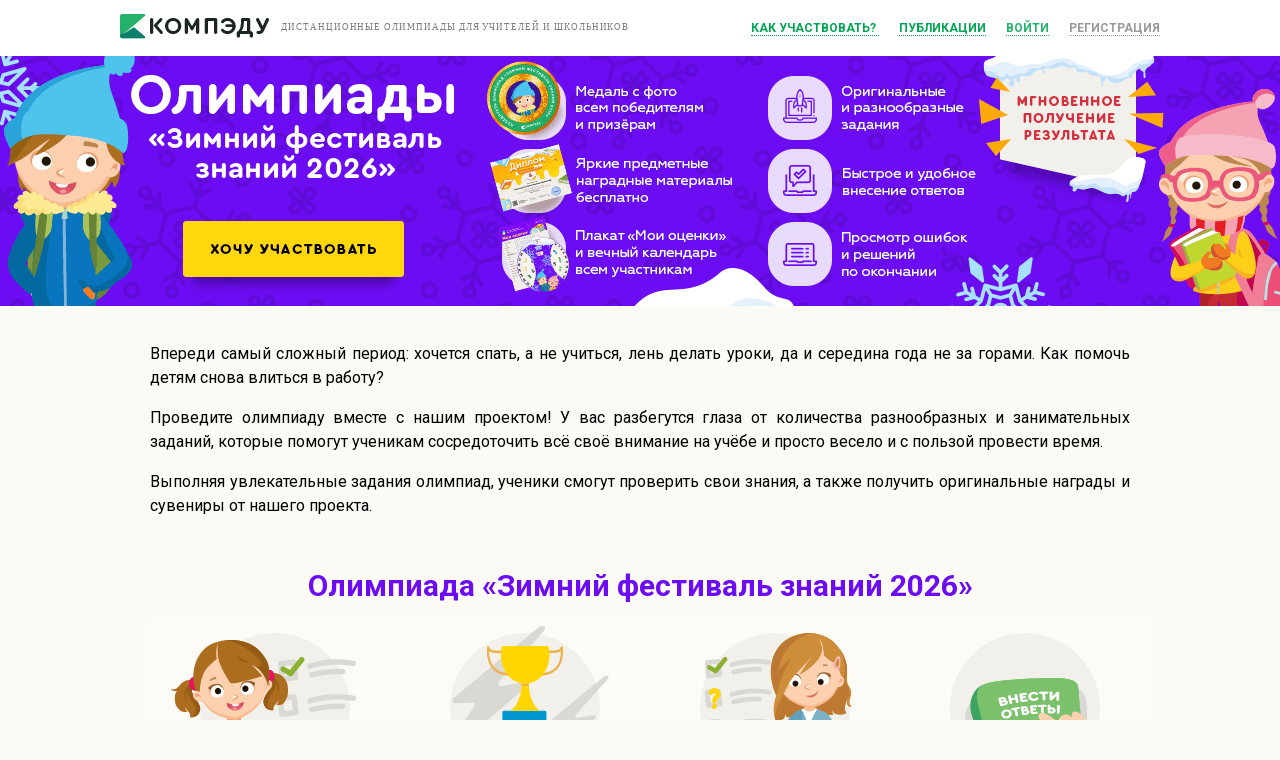

--- FILE ---
content_type: text/html; charset=UTF-8
request_url: https://compedu.ru/
body_size: 11121
content:
<!DOCTYPE html>
<!--[if lt IE 7]>
<html class="no-js lt-ie9 lt-ie8 lt-ie7"> <![endif]-->
<!--[if IE 7]>
<html class="no-js lt-ie9 lt-ie8"> <![endif]-->
<!--[if IE 8]>
<html class="no-js lt-ie9"> <![endif]-->
<!--[if gt IE 8]><!-->
<html class="no-js"> <!--<![endif]-->
<head>
    <meta charset="utf-8">
    <meta http-equiv="X-UA-Compatible" content="IE=edge">
    <title>Дистанционные олимпиады compedu.ru</title>    <meta name="viewport" content="width=device-width">
    <meta name="apple-mobile-web-app-capable" content="yes"/>
    <meta name="description" content="">

    <!-- begin onesignal push --> <!--
    <link rel="manifest" href="/manifest.json">
    <link rel="OneSignalSDKUpdaterWorker" href="/OneSignalSDKUpdaterWorker.js">
    <link rel="OneSignalSDKWorker" href="/OneSignalSDKWorker.js">
    <script src="https://cdn.onesignal.com/sdks/OneSignalSDK.js" async></script>
    <script>
        var OneSignal = window.OneSignal || [];
        OneSignal.push(["init", {
            appId: "8d02421c-d823-425d-bd87-f358ef9a5f8d",
            autoRegister: true,
            notifyButton: {
                enable: false /* Set to false to hide */
            }
        }]);
    </script>
    <!-- end onesignal push -->

    <script charset="UTF-8" src="//cdn.sendpulse.com/js/push/0c67a22df334795ba629763bd3267b4c_1.js" async></script>

    <link href="/css/magnific-popup.css" media="screen" rel="stylesheet" type="text/css">
<link href="/css/design.css" media="screen" rel="stylesheet" type="text/css">
<link href="/css/style.css?1311" media="screen" rel="stylesheet" type="text/css">
<link href="/css/normalize.css" media="screen" rel="stylesheet" type="text/css">
<link href="/favicon.ico" rel="shortcut icon" type="image/vnd.microsoft.icon">
<link href="/js/vendor/jGrowl/jquery.jgrowl.min.css" media="screen" rel="stylesheet" type="text/css">    <script src="/js/vendor/modernizr-2.6.2.min.js"></script>

</head>
<body>
<!-- Google Tag Manager -->
<script>(function(w,d,s,l,i){w[l]=w[l]||[];w[l].push({'gtm.start':
        new Date().getTime(),event:'gtm.js'});var f=d.getElementsByTagName(s)[0],
        j=d.createElement(s),dl=l!='dataLayer'?'&l='+l:'';j.async=true;j.src=
        'https://www.googletagmanager.com/gtm.js?id='+i+dl;f.parentNode.insertBefore(j,f);
    })(window,document,'script','dataLayer','GTM-KTFHHG6');</script>
<!-- End Google Tag Manager -->
<script type="text/javascript">
    function timer() {
        var obj = document.getElementById('input_t');
        if (!obj) {
            return;
        }

        obj.innerHTML--;
        if (obj.innerHTML <= 0) {
            $('#before_t').html('Ваша <a href="" style="font-size:inherit;" target="_blank">ссылка для скачивания</a>');
            $('#after_t').html('');
            $('#input_t').html('');
            setTimeout(function () {
            }, 1000);
        }
        else {
            setTimeout(timer, 1000);
        }
    }
    setTimeout(timer, 1000);
</script>
<!--[if lt IE 7]>
<p class="browsehappy">You are using an <strong>outdated</strong> browser. Please <a href="http://browsehappy.com/">upgrade your browser</a> to improve your experience.</p>
<![endif]-->

<div class="page">
    <div class="header">
        <div class="wrapper">
            <div class="logo">
                <a href="/" class="logo__link"><img style="margin: 0;" src="/img/logo.png"/></a>
                <span class="logo__slogan"><span class="header__slogan">ДИСТАНЦИОННЫЕ ОЛИМПИАДЫ ДЛЯ УЧИТЕЛЕЙ И ШКОЛЬНИКОВ</span></span>
            </div>
            <div class="info-box">
    <a data-fancybox="" data-type="iframe" data-src="/resources/how-to-use-video.html" href="javascript:;" class="info-box__profile">
        Как участвовать?
    </a>
    <a href="/publication/" class="info-box__profile">Публикации</a>
    <a href="/api/auth-form" class="info-box__login ajax-login">Войти</a>
    <a href="/api/auth-form" class="info-box__registration ajax-login">Регистрация</a>
</div>        </div>
    </div>
    <div class="block_top">
        <div class="block_top__content">
            <link rel="stylesheet" href="/events/20191zc/top_header.css">

<div style="line-height: initial" class="event-name">«Зимний фестиваль знаний 2026»</div>


<style>
    /*.block_top__content .inner_title {*/
    /*    padding: 0;*/
    /*    margin: auto;*/
    /*    box-sizing: border-box;*/
    /*    position: relative;*/
    /*    width: 1040px;*/
    /*}*/


</style>


<div class="inner_title">
            <a href="/api/auth-form" class="ajax-login "><div class="back" style="background-image: url(/events/20191zc/img/top_header.png);"></div></a>
    </div>

        </div>
    </div>


    <div class="container">
        <div class="wrapper">
            <div class="middle">
                                                <div class="main_page">

    <p class="content__line">
        Впереди самый сложный период: хочется спать, а не учиться, лень делать уроки, да и середина года не за горами. Как помочь детям снова влиться в работу?
    </p>
    <p class="content__line">
        Проведите олимпиаду вместе с нашим проектом! У вас разбегутся глаза от количества разнообразных и занимательных заданий, которые помогут ученикам сосредоточить всё своё внимание на учёбе и просто весело и с пользой провести время.
    </p>	
    <p class="content__line">
        Выполняя увлекательные задания олимпиад, ученики смогут проверить свои знания, а также получить оригинальные награды и сувениры от нашего проекта.
    <p>&nbsp</p>

    <div class="title h-f-s-30" style="color: #6c0cf2">Олимпиада «Зимний фестиваль знаний 2026»</div>

    <p class="content__line">
        <img src="/events/20191zc/page/results.png" alt="">
    </p>
    <br>

    <p class="content__line">
        В серии олимпиад <b>«Зимний фестиваль знаний 2026»</b> вас ждут увлекательные задания разной степени сложности, а также приятные и полезные подарки для всех участников.
    </p>


    <p class="content__line">
        Участвовать легко и удобно! Просто зайдите в свой личный кабинет, выберите предмет, укажите количество учеников, их имена и фамилии, а после проведения олимпиады
        внесите ответы и <strong>сразу</strong> получите результаты и награды.
    </p>

    <p>&nbsp</p>

    <div id="prizes" class="js-anchor" data-anchor="prizes">


        <h1 class="title">Бесплатные наградные материалы <br> всем учителям и ученикам</h1>
        <br>

        <p class="content__line">
            <b>Все учителя и организаторы</b> получат благодарности за помощь в организации участия в мероприятии.
        </p>

        <p class="content__line">
            Учителя, <b>подготовившие победителей и призёров</b> по своему предмету (1-е, 2-е или 3-е место), получат соответствующее свидетельство.
        </p>

        <p class="content__line">
            <img src="/events/20191zc/page/blagodarnost.png" alt="Сертификаты">
        </p>

        <p class="content__line">
            <b>Все ученики</b> станут обладателями сертификатов и дипломов согласно занятым местам.
        </p>

        <p class="content__line">
            <img src="/events/20191zc/page/diploma.png" alt="Сертификаты">
        </p>

        <p>&nbsp</p>

        <div class="title h-f-s-30">
            Благодарность учреждению образования
        </div>
        <p class="content__line-small_grey">всем, у кого 5 и более оплаченных участников в заявке</p>
        <br>

        <p class="content__line">
            <img src="/events/20191zc/page/school.png">
        </p>
        <p>&nbsp</p>
        <p class="content__line">
            Большую часть времени многие дети проводят в школе, именно поэтому её по праву считают вторым домом. Именно в школе ребята развиваются, занимаются творчеством и спортом, достигают определённых результатов.
        </p>
        <p class="content__line">
            Поэтому по итогам серии олимпиад мы хотим отметить благодарственными письмами тех, кто ведёт ребят к этим результатам, – педагогов и администрацию учебных заведений.
        </p>
        <p>&nbsp</p>
        <div id="prizes2" class="js-anchor" data-anchor="prizes2">
            <p>&nbsp</p>

            <div class="title h-f-s-30">40 сертификатов на 10 бесплатных участников <br> в следующей серии олимпиад</div>
            <p>&nbsp</p>

            <p class="content__line">
                <img src="/events/20191zc/page/certificates.png">
            </p>
            <p>&nbsp</p>
            <p class="content__line">
                Успешное обучение сложно представить без грамотного и энергичного учителя, который может предложить детям нечто большее, чем заурядный урок. Очень важно дать
                учащимся возможность применить свои знания в нестандартных ситуациях, например на олимпиадах. Чтобы поощрить самых активных педагогов, мы подготовили <strong>40 сертификатов
                    на 10 бесплатных участников</strong> в следующей серии олимпиад.
            </p>

        </div>
        <p>&nbsp</p>

        <div class="content__line" style="text-align: center; margin-bottom: 2em">
                            <a href="/api/auth-form" class="ajax-login request-button-main">Подать заявку на участие</a>
            
        </div>

        <h1 class="title" style="font-size: 36px">
            Подарки ученикам
        </h1>
        <div class="title h-f-s-30">
            Благодарность родителям
        </div>
        <br>

        <p class="content__line">
            <img src="/events/20191zc/page/roditeli.png">
        </p>

        <p class="content__line">
            Невозможно себе представить, сколько сил, труда, выдержки и заботы отдают родители своим детям! Именно они, не жалея, порой, собственного времени, терпеливо помогают им
            пройти все годы школьного обучения. Поэтому родители всех участников олимпиад получат от проекта «КОМПЭДУ» специальную благодарность.
        </p>
        <p>&nbsp</p>

        <div class="title h-f-s-30">
            Плакат «Мои оценки» всем участникам!
        </div>
        <br>

        <p class="content__line">
            <img src="/events/20191zc/page/marks.png">
        </p>

        <p class="content__line">
            Высокая оценка — лучшая мотивация для ученика. Особенно важно, чтобы каждый видел свой результат и стремился сделать его ещё лучше. Поэтому мы дарим каждому участнику олимпиад плакат «Мои оценки». Это разлинеенный лист со списком предметов, рядом с которыми, в отдельных клетках, можно ставить все полученные оценки за каждую четверть и итоговую за год, что очень удобно и практично.
        </p>
        <p>&nbsp</p>

        <div class="title h-f-s-30">
            Вечный календарь всем участникам!
        </div>
        <br>

        <p class="content__line">
            <img src="/events/20191zc/page/calendar.png">
        </p>

        <p class="content__line">
            Самый лучший подарок – это подарок, сделанный своими руками. Красивый и яркий вечный календарь не только украсит интерьер, но и удобен с практичной стороны. Информация вечного календаря актуальна в любое время, в любом тысячелетии. Он всегда покажет вам, какое сегодня число и какой сегодня месяц за окошком. С ним вы легко сможете определить день недели любой даты.
        </p>
        <p>&nbsp</p>

        <div class="content__line" style="text-align: center; margin-bottom: 2em">
                            <a href="/api/auth-form" class="ajax-login request-button-main">Подать заявку на участие</a>
            
        </div>
        <p>&nbsp</p>

        <div class="title h-f-s-30">
            Медали победителям и призёрам!
        </div>
        <br>

        <p class="content__line">
            <img src="/events/20191zc/page/medals.png">
        </p>

        <p class="content__line">
            Каждому победителю и призёру будет приятно получить медаль, напоминающую о достигнутых успехах в учёбе. Вы можете вручить награды ученикам на торжественной линейке или внеклассном мероприятии в присутствии родителей.
        </p>
        <p>&nbsp</p>
        <div class="title h-f-s-30">
            Викторина «Правила безопасности. Зимний сезон»
        </div>
        <br>

        <p class="content__line">
            <img src="/events/20191zc/page/victorina.png">
        </p>
		
		
        <p class="content__line">
            Детей любого школьного возраста с началом нового учебного года могут ожидать различные опасности. Чтобы они были готовы справиться с ними, предлагаем вам провести викторину «Правила безопасности. Зимний сезон», которая поможет проверить и закрепить знания всех учеников с помощью занимательных заданий.
        </p>		
        <p>&nbsp</p>
    </div>

    <p>&nbsp</p>
    <div id="examples" class="js-anchor" data-anchor="examples">
        <p>&nbsp</p>

        <div class="title h-f-s-30">Увлекательные задания по всем предметам!</div>
        <br>

        <p class="content__line">
            Олимпиады проекта включают задания разного уровня сложности, чтобы учащиеся всех возрастов и уровней знаний могли испытать свои силы. Задания полностью соответствуют школьной программе, развивают кругозор и интерес к предмету. Они помогают не только повторить и систематизировать весь пройденный материал, но и дают стимул для дальнейшего обучения.
        </p>
        <br>

        <div class="title h-f-s-24">ПРИМЕРЫ ЗАДАНИЙ В НАЧАЛЬНОЙ ШКОЛЕ</div>
        <br>
        <img src="/events/20183lc/page/sum18_zadaniya_nachalka.png">
        <br>

        <div class="title h-f-s-24">ПРИМЕРЫ ЗАДАНИЙ В ОСНОВНОЙ ШКОЛЕ</div>
        <br>
        <img src="/events/20183lc/page/sum18_zadaniya_sredn.png">
        <br>

        <div class="title h-f-s-24">ПРИМЕРЫ ЗАДАНИЙ В СТАРШИХ КЛАССАХ</div>
        <br>
        <img src="/events/20183lc/page/sum18_zadaniya_star.png">

    </div>

    <div id="send" class="js-anchor" data-anchor="send">
        <p>&nbsp</p>

        <div class="title h-f-s-30">Удобная и быстрая подача заявки</div>
        <br>

        <div class="grid">
            <div class="grid__item">
                <div class="grid__info">1. Выбираете в меню пункт<br>«Подать заявку»</div>
                <div class="grid__media-wrap">
                    <img src="img/req_step1.png" width="260" class="grid__media">
                </div>
            </div>
            <div class="grid__item">
                <div class="grid__info">2. Указываете ваш предмет <br>и количество участников</div>
                <div class="grid__media-wrap">
                    <img src="img/req_step2.png" width="260" class="grid__media">
                </div>
            </div>
            <div class="grid__item">
                <div class="grid__info">3. Нажимаете кнопку <br>«Подать заявку»</div>
                <div class="grid__media-wrap">
                    <img src="img/req_step3-2.png" width="260" class="grid__media">
                </div>
            </div>
        </div>
        <p>&nbsp</p>

        <div class="title h-f-s-30">Просмотр ошибок и решений по окончании</div>
        <br>

        <p class="content__line">
            В нашем проекте полноценно проводится работа над ошибками. Каждый участник может посмотреть результаты выполнения своей работы с указанием ошибок и
            правильных ответов.
        </p>

        <div class="grid">
            <div class="grid__item">
                <div class="grid__media-wrap">
                    <img src="img/answ_step1.png" width="260" class="grid__media">
                </div>
            </div>
            <div class="grid__item">
                <div class="grid__media-wrap">
                    <img src="img/answ_step2.png" width="260" class="grid__media">
                </div>
            </div>
            <div class="grid__item">
                <div class="grid__media-wrap">
                    <img src="img/answ_step3.png" width="260" class="grid__media">
                </div>
            </div>
        </div>
                    <div class="title h-f-s-30">Информация о мероприятии</div>
            <br>
            <div class="content__line">
                <p>135 международных&nbsp;олимпиад&nbsp;по 20 предметам школьной программы для учащихся с 1 по 11 класс и викторина &laquo;Правила безопасности. Зимний сезон&raquo;.&nbsp;</p>

<p>В международных олимпиадах имеют право участвовать школьники и учащиеся общеобразовательных учреждений, колледжей, средних специальных, профессионально-технических учреждений. Учителя и преподаватели помогают организовать участие в них.</p>

<p><span style="font-weight: 700; white-space: pre-wrap;">Организационный взнос</span></p>

<p>С одного участника &mdash;&nbsp;<s>80</s>&nbsp;40 рублей (до 27 января).&nbsp;Действуют скидки!</p>

<p>Активные учителя и участники прошлых олимпиад поощряются дополнительными скидками, сведения о которых появляются в информационной панели личного кабинета.</p>

<p><span style="font-weight: 700;">Порядок проведения:</span></p>

<p><em>26.11.2025&ndash;23.02.2026:</em>&nbsp;подача заявок, выдача заданий, проведение мероприятия, внесение ответов и выдача наградных материалов;</p>

<p><em>24.02.2026:</em>&nbsp;подведение окончательных итогов и публикация результатов.</p>

<p><span style="font-weight: 700;">Список олимпиад</span></p>

<ul>
	<li>Английский язык (2&ndash;11 классы)</li>
	<li>Биология (6&ndash;11 классы)</li>
	<li>География (5&ndash;11 классы)</li>
	<li>ЗОЖ&nbsp;(1&ndash;4&nbsp;классы)</li>
	<li>ИЗО&nbsp;(1&ndash;6&nbsp;классы)</li>
	<li>Информатика (1&ndash;11 классы)</li>
	<li>История (5&ndash;11 классы)</li>
	<li>Литературное чтение (1&ndash;4 классы)</li>
	<li>Математика (1&ndash;11 классы)</li>
	<li>Музыка (1&ndash;7 классы)</li>
	<li>Немецкий язык (2&ndash;11 классы)</li>
	<li>ОБЗР (5&ndash;11 классы)</li>
	<li>Обществознание (5&ndash;11 классы)</li>
	<li>Окружающий мир (1&ndash;4 классы)</li>
	<li>Русская литература (5&ndash;11 классы)</li>
	<li>Русский язык (1&ndash;11 классы)</li>
	<li>Технология (1&ndash;4 классы)</li>
	<li>Физика (7&ndash;11 классы)</li>
	<li>Физическая культура (1&ndash;11 классы)</li>
	<li>Химия (7&ndash;11 классы)</li>
	<li>Викторина&nbsp;&laquo;Правила безопасности. Зимний сезон&raquo;&nbsp;(1&ndash;11 классы)&nbsp;</li>
</ul>

<p><span style="font-weight: 700;">Информация о проведении мероприятия</span></p>

<p>Для участия в данной серии олимпиад вам нужно подать заявку в личном кабинете до 24 февраля 2026 года и оплатить её. Уже 26 ноября во всех оплаченных заявках у вас появится возможность скачать задания олимпиад и внести ответы учащихся. Необходимо самостоятельно распечатать задания, раздать их учащимся, провести олимпиаду в любое удобное для вас время с 26 ноября 2025 года по 24 февраля 2026 года и обязательно внести ответы до 24 февраля для каждой оплаченной заявки. Удобнее всего, если учащиеся под вашим контролем по очереди самостоятельно внесут свои ответы в вашем личном кабинете в соответствующей заявке.</p>

<p><span style="font-weight: 700;">Как оценивается работа и подводятся итоги</span></p>

<p>Каждое задание олимпиады оценивается в 1 балл. Ученик, который выполнил 9-10 заданий правильно, получит диплом победителя I степени. Если выполнил правильно 8 заданий &mdash; диплом II степени, &nbsp;если 7 заданий &mdash; &nbsp;диплом призёра III степени. Все, кто выполнил верно 6 заданий и менее, получат сертификаты участника олимпиады. Проверка будет выполнена автоматически, поэтому вам не придется долго ждать, и уже с 26 ноября во всех оплаченных заявках у вас появится возможность скачать задания олимпиад, внести ответы учащихся и сразу же узнать все результаты, а также получить свои дипломы, свидетельства, благодарности и сертификаты.</p>

<p><span style="font-weight: 700;">Наградные материалы</span></p>

<p>Все учителя получат благодарности за помощь в организации и участие в олимпиаде. Если же ваши ученики получат дипломы 1, 2 или 3-й степени, то вы как их учитель получите свидетельство о подготовке победителей (призёров) олимпиады по своему предмету. Все ученики получат сертификаты и дипломы в соответствии с занятыми местами в олимпиаде. Распечатать наградные материалы участники должны самостоятельно, т. к. они выдаются только в электронном виде. Электронные наградные материалы будут гарантированно доступны для скачивания в течение 4 недель после публикации результатов. Как правило, мы стараемся сохранять все наградные материалы в течение всего периода существования сервиса.</p>

<p><br />
<a href="https://compedu.ru/award/listovka/8">Скачать листовку для демонстрации детям и родителям</a></p>

<div class="download">
<div class="download__item"><a href="https://compedu.ru/events/20191zc/docs/20261zcpologru.pdf" target="_blank">Скачать положение о проведении олимпиад</a></div>

<div class="download__item"><a href="https://compedu.ru/events/20191zc/docs/20261zcprikazru.pdf" target="_blank">Скачать приказ&nbsp;о проведении олимпиад</a></div>

<div class="download__item"><a href="https://docs.google.com/document/d/1div6gmqn9DuwVZ7O9MapMokWFbdynSzr-3RpMznR0Xo/edit">Смотреть&nbsp;инструкции по участию в олимпиадах compedu.ru</a></div>
</div>

<div class="download">
<div class="download__item">&nbsp;</div>
</div>            </div>
        		
    </div>


    <div class="archive js-anchor" id="archive" data-anchor="archive">
        <p>&nbsp</p>

        <div class="title h-f-s-30">
            Ответы на вопросы по участию в олимпиадах
        </div>
        <br>

        <div class="toggle-wrapper">
            <div class="archive__toggle archive__toggle_type_first"><i class="archive__toggle-arrow"></i><span
                        class="archive__toggle-link">Как участвовать или как будет проходить олимпиада?</span>
            </div>
            <div class="archive-toggle-block js-archive-toggle">
                <div class="accordion-inner">
                    <p class="content__line">Подробное описание организации участия в олимпиадах вы можете получить на странице <a
                                href="/meropriatia">"Мероприятия"</a>
                    </p>

                    <p class="content__line">Если же у вас технические вопросы, то рекомендуем скачать вот эти инструкции:</p>

                    <p class="content__line"><a href="/events/doc/instr-olimp-compedu.ru.pdf" target="_blank">Скачать подробные инструкции по участию в
                            олимпиадах compedu.ru</a></p>

                </div>
            </div>
        </div>

        <div class="toggle-wrapper">

            <div class="archive__toggle"><i class="archive__toggle-arrow"></i><span
                        class="archive__toggle-link">А чем вы лучше других сайтов? В чём преимущество участия у вас?</span>
            </div>
            <div class="archive-toggle-block js-archive-toggle">

                <p class="content__line">1. Все учителя и учащиеся награждаются <strong>бесплатными</strong>&nbsp;<strong>свидетельствами, благодарностями,
                        дипломами и сертификатами</strong>&nbsp;(в электронной форме);</p>

                <p class="content__line">2. У нас <strong>настоящие олимпиадные интересные задания</strong> разного уровня сложности, которые нужно не просто
                    решать, но и проявить смекалку, чтобы найти верный ответ;</p>

                <p class="content__line">3. Вам не нужно отправлять по почте, проверять задания и ожидать проверки, <strong>вы узнаете результаты сразу же, как
                        пройдёт ваша оплата</strong>;</p>

                <p class="content__line">4. Стоимость участия в разы ниже, чем в других образовательных проектах, а также у нас <strong>используется гибкая система скидок</strong>;
                </p>

                <p class="content__line">5. Только у нас есть <strong>работа над ошибками</strong>, ведь каждый ученик может увидеть в результатах свои ошибки и
                    решения по окончании олимпиады;</p>

                <p class="content__line">6. По уровню сложности задания подходят практически всем ученикам и они <strong>разработаны отдельно для каждого
                        класса</strong>;</p>

                <p class="content__line">7. Вас ждет не только интересное участие, но и <strong>возможность получить подарки</strong>, которые заявлены в описании
                    мероприятия, рассылке или на сайте.</p>
            </div>
        </div>

        <div class="toggle-wrapper">

            <div class="archive__toggle"><i class="archive__toggle-arrow"></i><span class="archive__toggle-link">Как долго будет проходить оплата?</span></div>
            <div class="archive-toggle-block js-archive-toggle">
                <p class="content__line">
                    Обычно оплата проходит в течение 1-5 банковских дней.
                </p>

                <p class="content__line">
                    Если вы делаете оплату через электронную платежную систему, то она пройдет мгновенно, сразу после совершения операции.
                </p>

                <p class="content__line">
                    Если же вы выбрали способ оплаты по квитанции, то обычно оплата проходит в течение 1-5 банковских дней.
                </p>

                <p class="content__line">
                    Если оплата не пройдет в указанные сроки, то вам будет предложено загрузить копию квитанции, по которой мы сможем отыскать ваш платеж и
                    отметить заявки оплаченными.
                </p>
            </div>
        </div>
        <div class="toggle-wrapper">
            <div class="archive__toggle"><i class="archive__toggle-arrow"></i><span class="archive__toggle-link">Как участвовать, если я не из России?</span>
            </div>
            <div class="archive-toggle-block js-archive-toggle">
                <p class="content__line">Если вы не из России, то можете как и все подать заявки на участие, после чего выбрать удобный для Вас способ оплаты и
                    оплатить их. После этого вы сможете принять участие в наших олимпиадах и получить все наградные материалы и подарки, заявленные в описании
                    мероприятия.</p>

                <p class="content__line content__line_type_last">В службе поддержки сайта открыт специальный раздел помощи по вопросам проведения дистанционных
                    олимпиад <a href="/cdn-cgi/l/email-protection#a8d8dac7cdc3dce8cbc7c5d8cdccdd86dadd"><span class="__cf_email__" data-cfemail="eb9b99848e809fab8884869b8e8f9ec5999e">[email&#160;protected]</span></a></p>
            </div>
        </div>
    </div>

    <div class="content__line" style="text-align: center; margin-bottom: 2em">
                    <a href="/api/auth-form" class="ajax-login request-button-main">Подать заявку на участие</a>
        
    </div>
</div>
<style>
    .title {
        text-align: center;
    }

    .main_page {
        margin: 0 30px;
    }

    .content__line {
        text-align: justify;
    }

    #send, #examples {
        text-align: center;
    }

    img {
        display: block;
        margin: 5px auto 15px;

    }
</style>            </div>
        </div>
        <div class="footer">
            <div class="wrapper">
                <div class="footer-desc">
                    <div class="footer-menu">
    <div class="footer-menu__item">
        <a href="/meropriatia" class="footer-menu__link">
            Мероприятия
        </a>
    </div>
    <div class="footer-menu__item">
        <a href="/request" class="footer-menu__link">
            Подать заявку
        </a>
    </div>
    <div class="footer-menu__item">
        <a href="/my-requests" class="footer-menu__link">
            Мои заявки
        </a>
    </div>
    <div class="footer-menu__item">
        <a href="/meropriatia/zadania" class="footer-menu__link">
            Скачать задания
        </a>
    </div>
    <div class="footer-menu__item">
        <a href="/answers" class="footer-menu__link">
            Ввести ответы
        </a>
    </div>
<!--    <div class="footer-menu__item">
        <a href="/gifts" class="footer-menu__link">
            Мои подарки
        </a>
    </div>-->
    <div class="footer-menu__item">
        <a href="/results" class="footer-menu__link">
            Результаты и награды
        </a>
    </div>
    <div class="footer-menu__item">
        <a href="/publication/" class="footer-menu__link">
            Уроки
        </a>
    </div>
</div>
<div class="footer-info">
    <a href="/feedback" class="footer-info__link">Обратная связь</a>
    <a class="footer-info__link" data-fancybox data-type="iframe" data-src="//compedu.ru/resources/soglashenie.html" target="_blank" href="//compedu.ru/resources/soglashenie.html">Пользовательское
        соглашение</a>
    <a class="footer-info__link" data-fancybox data-type="iframe" data-src="//compedu.ru/resources/privacy.html" target="_blank" href="//compedu.ru/resources/privacy
    .html">Политика
        конфиденциальности</a>
    <a class="footer-info__link" data-fancybox data-type="iframe" data-src="/resources/oferta.html" target="_blank" href="/resources/oferta.html">Договор оферта</a>
    <a class="footer-info__link" data-fancybox data-type="iframe" data-src="/resources/pravila_oplaty.html" target="_blank" href="/resources/pravila_oplaty.html">Правила оплаты и возвратов</a>
</div>
<div class="footer-desc">
    <div class="footter_flex-container">
    <div style="flex-grow: 6">
        <p class="footer-desc__line">
            © 2014 – 2026, Общество с ограниченной ответственностью "КОМПЭДУ"<br>
            Свидетельство выдано Администрацией Ленинского района г. Могилева 19.06.2013<br>
            212030, РБ,  г. Могилев ул. Ленинская д. 63 оф. 503<br>
            УНП 790867878,  ОКПО 300728017000<br>
            Банк: ОАО «Приорбанк» ЦБУ 300 БИК PJCBBY2X г. Могилев ул. Первомайская, д. 63<br>
        </p>
    </div>
    <div style="flex-grow: 6">
        <img src="/img/payment-logos.png" alt="Способы оплаты">
        <p class="footer-desc__line">
            Время приёма заявок - круглосуточно. Режим работы офиса: 8:00 - 17:00<br>
            Служба поддержки <a href="/cdn-cgi/l/email-protection" class="__cf_email__" data-cfemail="78080a171d130c381b1715081d1c0d560a0d">[email&#160;protected]</a><br>
            Телефон: +375 29 225 71 36<br>
        </p>
    </div>
</div>

<style>
    .footter_flex-container {
        display: flex;
        align-items: stretch;
        background-color: #f1f1f1;
    }

    .footter_flex-container > div {
        margin-right: 10px;
    }

    .footter_flex-container img {
        margin: 0px;
    }
</style></div>
<link href="/resources/fancybox/jquery.fancybox.min.css" media="screen" rel="stylesheet" type="text/css">
<link href="/css/magnific-popup.css" media="screen" rel="stylesheet" type="text/css">
<link href="/css/design.css" media="screen" rel="stylesheet" type="text/css">
<link href="/css/style.css?1311" media="screen" rel="stylesheet" type="text/css">
<link href="/css/normalize.css" media="screen" rel="stylesheet" type="text/css">
<link href="/favicon.ico" rel="shortcut icon" type="image/vnd.microsoft.icon">
<link href="/js/vendor/jGrowl/jquery.jgrowl.min.css" media="screen" rel="stylesheet" type="text/css">                </div>
            </div>
        </div>
    </div>
    <div class="wrapper">
        <div class="scroller" id="scroller"></div>

    </div>
</div>

<script data-cfasync="false" src="/cdn-cgi/scripts/5c5dd728/cloudflare-static/email-decode.min.js"></script><script type="text/javascript" src="/js/vendor/jquery-1.11.2.min.js"></script>
<script type="text/javascript" src="/resources/fancybox/jquery.fancybox.min.js"></script>
<script type="text/javascript" src="/js/plugins.js"></script>
<script type="text/javascript" src="/js/main.js"></script>
<script type="text/javascript" src="/js/vendor/rails.js"></script>
<script type="text/javascript" src="/js/jquery.magnific-popup.min.js"></script>
<script type="text/javascript" src="/js/jquery.form.validation.js"></script>
<script type="text/javascript" src="/js/vendor/jGrowl/jquery.jgrowl.min.js"></script>
<script type="text/javascript">
    $(document).ready(function () {
        $('.info-box__login, .info-box__registration, .send').magnificPopup({
            type: 'inline',
            midClick: true
        });
        $('.ajax-login').magnificPopup({
            type: 'ajax'
        });

    });

</script>
<style>
    .footer-info {
        margin-top: 10px;
    }
</style>
<script defer src="https://static.cloudflareinsights.com/beacon.min.js/vcd15cbe7772f49c399c6a5babf22c1241717689176015" integrity="sha512-ZpsOmlRQV6y907TI0dKBHq9Md29nnaEIPlkf84rnaERnq6zvWvPUqr2ft8M1aS28oN72PdrCzSjY4U6VaAw1EQ==" data-cf-beacon='{"version":"2024.11.0","token":"24c9ec9971304823b7acc3d744574aff","r":1,"server_timing":{"name":{"cfCacheStatus":true,"cfEdge":true,"cfExtPri":true,"cfL4":true,"cfOrigin":true,"cfSpeedBrain":true},"location_startswith":null}}' crossorigin="anonymous"></script>
</body>
</html>


--- FILE ---
content_type: text/css
request_url: https://compedu.ru/css/design.css
body_size: 10041
content:
@import url('https://fonts.googleapis.com/css?family=Roboto:400,700');

.button-request, .return-button, .next-button {
    transition: all 100ms ease-out
}

html {
    margin: 0 !important;
    overflow: visible !important
}

body {
    background: #fcfaf5;
}

body:before {
    content: '';
    position: absolute;
    top: 0;
    left: 0;
    width: 209px;
    height: 750px
}

body:after {
    content: '';
    position: absolute;
    top: 0;
    right: 0;
    width: 210px;
    height: 758px;
    z-index: -999;
}

a {
    font-size: 14px;
    color: #0091c3;
    text-decoration: none;
}

a:hover {
    text-decoration: underline
}

.page {

    /*background: #fff;*/

}

.page:after {
    content: '';
    clear: both;
    display: block
}

.page-print {
    background: #fff;
}

.page-print:before, .page-print:after {
    display: none
}

.page-print .page {
    width: 785px
}

.page-print .content {
    padding: 0;
    position: relative
}

.page-print .footer {
    width: 745px;
    margin: auto;
    padding: 1px 0 10px
}

.page-print .nav-buttons {
    position: absolute;
    top: 0;
    right: 0
}

.page-print .title {
    padding-right: 150px;
    font-size: 25px
}

.print-table {
    border: 1px solid #cecece;
    padding: 10px;
    border-collapse: separate;
    width: 100%;
    margin-bottom: 20px;
}

.print-table .checkboxes {
    padding: 0;
    text-align: right
}

.print-table .answer-errors__info {
    margin: 0;
    padding: 0
}

.print-table .answer-errors__info td:first-child {
    padding-left: 0
}

.print-table .checkboxes__cell:hover .checkboxes__label {
    background: none
}

.print-table .checkboxes__label_pos_first {
    color: #000
}

.print-table .checkboxes__label {
    border: none;
    background: none;
    width: 31px;
    height: 30px;
    cursor: default;
    line-height: 30px;
}

.print-table .checkboxes__label:hover {
    color: #999
}

.print-table .checkboxes__label_type_green {
    background: #000 !important;
    color: #fff !important
}

.print-table .checkboxes__label_type_orange {
    background: #cecece !important;
    color: #fff !important
}

.print-table .checkboxes__label_type_red {
    background: url("../img/sprite.png") no-repeat -244px -177px !important;
    color: #000 !important
}

.print-answers {
    margin-bottom: 20px;
}

.print-answers .print-answers__item {
    display: inline-block;
    vertical-align: middle;
    margin-right: 20px;
    font: 12px/22px Arial
}

.print-answers .checkboxes__label {
    display: inline-block;
    border: none;
    background: none;
    width: 31px;
    height: 30px;
    margin-right: 10px;
    line-height: 30px
}

.print-answers .checkboxes__label_type_green {
    background: #000 !important;
    color: #fff !important
}

.print-answers .checkboxes__label_type_orange {
    background: #cecece !important;
    color: #fff !important
}

.print-answers .checkboxes__label_type_red {
    background: url("../img/sprite.png") no-repeat -244px -177px !important;
    color: #000 !important
}

.wrapper {
    padding: 0;
    margin: auto;
    box-sizing: border-box;
    position: relative;
    width: 1040px;
}

.block_top {
}

.block_top__content {
    position: relative;
    min-width: 1040px;
    margin: auto;
}

.header {
    background: #fff;
    padding: 14px 0;
}

.header:after {
    content: '';
    clear: both;
    display: block
}

.middle {
    width: 100%;
    padding-top: 20px;
    position: relative;
}

.middle:after {
    content: '';
    display: block;
    clear: both
}

.container {
    width: 100%;
    float: left
}

.content {
    padding: 0 185px 0 230px
}

.content_left_sidebar {
    padding: 0 0 0 230px
}

.left-sidebar {
    float: left;
    width: 200px;
    margin-left: -100%;
    position: relative
}

.right-sidebar {
    float: left;
    width: 170px;
    margin-left: -170px;
    position: relative
}

.logo {
    float: left;
    font-size: 0
}

.logo__link, .logo__slogan {
    display: inline-block;
    vertical-align: middle
}

.logo__slogan {
    margin-left: 12px
}

.info-box {
    float: right;
    font-size: 0;
    padding: 7px 0
}

.info-box_state_logged {
    padding: 0;
    margin: -14px -20px -14px -14px
}

.info-box__login {
    font: bold 12px 'Roboto', sans-serif;
    text-transform: uppercase;
    color: #24b26b;
    border-bottom: 1px dotted;
    text-decoration: none;
    vertical-align: middle;
    outline: 0;
    margin-right: 20px;
}

.info-box__login:hover {
    text-decoration: none
}

.info-box__registration {
    vertical-align: middle;
    font: bold 12px 'Roboto', sans-serif;
    text-transform: uppercase;
    color: #999;
    border-bottom: 1px dotted;
    text-decoration: none;
    outline: 0;
}

.info-box__registration:hover {
    text-decoration: none
}

.info-box__name {
    font: 12px/16px Arial, sans-serif;
    color: #000;
    display: inline-block;
    vertical-align: middle;
    margin-right: 20px
}

.info-box__ava {
    display: inline-block;
    vertical-align: middle;
    margin-right: 10px
}

.info-box__setting {
    display: inline-block;
    vertical-align: middle;
    background: url("../img/sprite.png") no-repeat -165px -59px;
    width: 56px;
    height: 56px;
    border-left: 1px solid #f2f2f2;
}

.info-box__setting:hover {
    background-position: -165px -116px
}

.info-box__logout {
    display: inline-block;
    vertical-align: middle;
    background: url("../img/sprite.png") no-repeat -222px -59px;
    width: 56px;
    height: 56px;
    border-left: 1px solid #f2f2f2;
}

.info-box__logout:hover {
    background-position: -222px -116px
}

.bx-prev, .bx-next {
    position: absolute;
    top: 50%;
    margin-top: -20px;
    width: 40px;
    height: 40px;
    background: url("../img/sprite.png") no-repeat;
    font-size: 0
}

.bx-prev {
    background-position: 0 -65px;
    left: 20px;
}

.bx-prev:hover {
    background-position: 0 -105px
}

.bx-next {
    background-position: -40px -65px;
    right: 20px;
}

.bx-next:hover {
    background-position: -40px -105px
}

.bx-pager {
    position: absolute;
    top: 0;
    left: 100%;
    margin-left: 10px
}

.bx-pager-item {
    display: block;
    margin-bottom: 10px
}

.bx-pager-link {
    display: block;
    width: 6px;
    height: 6px;
    background: transparent;
    -webkit-border-radius: 50%;
    -moz-border-radius: 50%;
    border-radius: 50%;
    border: 2px solid #cecece;
    font-size: 0
}

.bx-pager-link.active {
    border: 2px solid #999;
    background: #999
}

.bx-wrapper {
    position: relative;
    font-size: 0
}

.sidebar-menu {
    border-bottom: 2px solid #f2cb55;
    border-top: 2px solid #f2cb55;
    margin-bottom: 20px
}

.sidebar-menu__item {
    position: relative;
    padding: 12px 10px;
    border-top: 1px dashed #d9d7d2;
}

.sidebar-menu__item:hover {
    background: #f2f0eb
}

.sidebar-menu__item:first-child {
    border-top: none
}

.sidebar-menu__link {
    color: #000;
    font: bold 15px 'Roboto', sans-serif;
    text-decoration: none;
}

.sidebar-menu__link:hover {
    text-decoration: none
}

.sidebar-menu__link:after {
    content: '';
    position: absolute;
    top: 0;
    bottom: 0;
    left: 0;
    right: 0
}

.sidebar-menu__link_color_red {
    color: #b32447
}

.sidebar-menu__link_color_green {
    color: #b22447
}

.top-ten {
    padding: 20px 10px;
    border: 1px solid #e6e6e6;
    -webkit-border-radius: 3px;
    -moz-border-radius: 3px;
    border-radius: 3px;
    margin-bottom: 20px
}

.top-ten__title {
    font: bold 14px 'Roboto', sans-serif;
    padding-bottom: 20px;
    text-transform: uppercase;
    border-bottom: 1px solid #e6e6e6
}

.top-ten__item {
    padding: 10px 0;
    font: 12px Arial, sans-serif;
    border-bottom: 1px solid #e6e6e6
}

.top-ten__ava, .top-ten__no-img {
    display: inline-block;
    vertical-align: middle;
    margin-right: 8px
}

.top-ten__name {
    display: inline-block;
    vertical-align: middle
}

.top-ten__no-img {
    background: url("../img/sprite.png") no-repeat -101px 0;
    width: 20px;
    height: 20px
}

.top-ten__show-more {
    display: inline-block;
    padding-top: 18px;
    font: bold 11px Arial;
    color: #2988cc;
    text-decoration: underline;
}

.top-ten__show-more:hover {
    text-decoration: none
}

.side-comments {
    position: relative;
    padding: 20px 10px;
    -webkit-border-radius: 3px;
    -moz-border-radius: 3px;
    border-radius: 3px;
    background: #f2f2f2;
    font-size: 0;
}

.side-comments:after {
    content: '';
    clear: both;
    display: block
}

.side-comments__title {
    font: bold 14px 'Roboto', sans-serif;
    padding-bottom: 20px;
    text-transform: uppercase
}

.side-comments__item {
    position: relative;
}

.side-comments__item:after {
    content: '';
    position: absolute;
    top: 50%;
    left: 50%;
    margin-top: -40px;
    margin-left: -40px;
    background: url("../img/sprite.png") no-repeat -81px -63px;
    width: 80px;
    height: 80px;
    cursor: pointer
}

.side-comments__item:hover:after {
    background-position: -81px -145px
}

.pager {
    float: left;
}

.pager .bx-pager {
    position: relative;
    top: 0;
    left: 0;
    margin-left: 0;
    margin-top: 20px
}

.pager .bx-pager-item {
    display: inline-block;
    margin-bottom: 0;
    margin-right: 10px
}

.pager .bx-pager-link {
    display: block;
    width: 5px;
    height: 5px;
    background: #999;
    -webkit-border-radius: 50%;
    -moz-border-radius: 50%;
    border-radius: 50%;
    border: none
}

.pager .bx-pager-link.active {
    border: 2px solid #999;
    background: none
}

.side-comments__link {
    margin-top: 20px;
    float: right;
    background: url("../img/sprite.png") no-repeat -81px -14px;
    width: 16px;
    height: 11px;
}

.side-comments__link:hover {
    background-position: -81px 0
}

.banner {
    margin-bottom: 20px
}

.side-title {
    font: bold 14px/20px 'Roboto', sans-serif;
    padding: 10px 0;
    text-transform: uppercase;
    border-bottom: 2px solid #cecece;
    border-top: 2px solid #cecece;
    margin-bottom: 10px
}

.banner__show-more {
    display: inline-block;
    padding-top: 8px;
    font: bold 11px Arial, sans-serif;
    color: #2988cc;
    text-decoration: underline;
}

.banner__show-more:hover {
    text-decoration: none
}

.instructions {
    padding-bottom: 17px
}

.instructions__item {
    position: relative;
    margin-top: 10px;
    padding-left: 25px;
}

.instructions__item .icon-exel, .instructions__item .icon-doc, .instructions__item .icon-pdf, .instructions__item .icon-img {
    position: absolute;
    top: 5px;
    left: 0
}

.instructions__link {
    font: 12px Arial, sans-serif;
    color: #2988cc;
    text-decoration: underline;
}

.instructions__link:hover {
    text-decoration: none
}

.info {
    position: relative;
    font: 12px/18px Arial, sans-serif;
    color: #000;
    padding: 18px 40px 18px 20px;
    background: #fff3e6;
    margin-bottom: 25px
}

.info_state_closed {
    display: none
}

.info__link {
    display: block;
    color: #0091c3;
    text-decoration: none;
}

.info__link:hover {
    text-decoration: underline
}

.info__close, .mfp-close {
    position: absolute;
    width: 21px;
    height: 21px;
    font-size: 0;
    top: 10px;
    right: 10px;
    cursor: pointer;
    background: url("../img/sprite.png") no-repeat -203px -35px !important;
}

.info__close:hover, .mfp-close:hover {
    background-position: -203px -12px !important
}

.icon-exel, .icon-doc, .icon-pdf, .icon-img {
    display: inline-block;
    vertical-align: middle;
    width: 16px;
    height: 16px;
    background: url("../img/sprite.png") no-repeat
}

.icon-pdf {
    background-position: 0 -40px
}

.icon-doc {
    background-position: -17px -40px
}

.icon-img {
    background-position: -35px -40px
}

.icon-exel {
    background-position: -53px -40px
}

.title {
    font: bold 18px 'Roboto', sans-serif
}

h1.title {
    margin-top: 0;
    font: bold 30px 'Roboto', sans-serif
}

.title_color_red {
    color: #b32447
}

.content__line {
    font: 16px/24px Roboto, Arial, sans-serif;
}

.content__line .green {
    color: #24b26b;
    font-weight: bold
}

.button-request {
    position: relative;
    display: inline-block;
    background: #24b26b;
    padding: 0 36px 0 36px;
    font: bold 10px/37px Arial, sans-serif;
    height: 36px;
    text-transform: uppercase;
    color: #fff;
    -webkit-border-radius: 3px;
    -moz-border-radius: 3px;
    border-radius: 3px;
    text-decoration: none;
}


.button-request:hover {
    background: #038643;
    text-decoration: none
}

.content__line-link {
    font-size: 12px;
    display: block;
    color: #0091c3;
    text-decoration: none;
}

.content__line-link:hover {
    text-decoration: underline
}

.download {
    padding: 10px;
    border: 1px solid #e6e6e6;
    -webkit-border-radius: 3px;
    -moz-border-radius: 3px;
    border-radius: 3px;
    margin-bottom: 25px
}

.download__item {
    margin-bottom: 6px;
    font-size: 12px;
}

.download__item:last-child {
    margin-bottom: 0
}

.download__link {
    margin-left: 5px;
    display: inline-block;
    vertical-align: middle
}

.archive-toggle-block {
    display: none;
    width: 100% !important
}

.archive__toggle {
    padding: 10px 0;
    border-bottom: 1px solid #ececec
}

.archive__toggle-link {
    display: inline-block;
    font: bold 18px Arial, sans-serif;
    color: #2988cc;
    border-bottom: 1px dotted;
    cursor: pointer
}

.archive__toggle-arrow {
    display: inline-block;
    vertical-align: middle;
    background: url("../img/sprite.png") no-repeat -215px 0;
    width: 14px;
    height: 9px;
    margin-left: 8px
}

.archive__toggle_state_opened .archive__toggle-link {
    color: #000
}

.archive__toggle_state_opened .archive__toggle-arrow {
    background-position: -199px 0
}

.footer {
    background: #f2f0eb;
    padding: 20px 0;
    margin-top: 20px
}

.footer-menu {
    font-size: 0
}

.footer-menu__item {
    display: inline-block;
    vertical-align: middle;
    margin-left: 20px;
}

.footer-menu__item:first-child {
    margin-left: 0
}

.footer-menu__link {
    font: bold 12px 'Roboto', sans-serif;
    color: #000;
    text-transform: uppercase;
    text-decoration: underline;
}

.footer-menu__link:hover {
    text-decoration: none
}

.footer-desc {
    font: 11px/1.455 "Arial", sans-serif;
    color: #666
}

.footer-desc__line {
    margin-top: 10px;
    margin-bottom: 0;
}

.footer-desc__line:first-child {
    margin-top: 0
}

.footer-desc__index-link {
    float: right;
    font: 11px/20px Arial;
    color: #666
}

.footer-info {
    margin: 18px 0;
    font-size: 0
}

.footer-info__link {
    margin-right: 10px;
    text-decoration: underline;
}

.footer-info__link:hover {
    text-decoration: none
}

.answers {
    width: 100%;
    text-align: center;
    font: 12px Arial, sans-serif;
    color: #000;
    border: 1px solid #e8e8e8;
    -webkit-border-radius: 3px;
    -moz-border-radius: 3px;
    border-radius: 3px
}

.answers__th {
    font: 12px Arial, sans-serif;
    color: #999;
    padding: 12px 5px;
    border-bottom: 1px solid #e8e8e8
}

.answers__td {
    padding: 12px 5px;
    border-top: 1px solid #f2f2f2;
    border-bottom: 1px solid #f2f2f2
}

.answers__td_color_green {
    color: #24b26b
}

.answers__td_color_orange {
    color: #b32447
}

.answers__td_color_grey {
    color: #999
}

.answers__tr:hover {
    background: #f2f0eb;
    cursor: pointer;
}

.answers__tr:hover .answers__link {
    text-decoration: underline
}

.nav-buttons {
    margin-bottom: 15px
}

.return-button {
    position: relative;
    display: inline-block;
    border: 1px solid #999;
    padding: 0 14px 0 37px;
    font: bold 10px/35px Arial, sans-serif;
    height: 34px;
    text-transform: uppercase;
    color: #999;
    -webkit-border-radius: 3px;
    -moz-border-radius: 3px;
    border-radius: 3px;
    text-decoration: none;
    margin-right: 10px;
}

.return-button:after {
    content: '';
    position: absolute;
    top: 50%;
    margin-top: -7px;
    left: 14px;
    background: url("../img/sprite.png") no-repeat -188px 0;
    width: 9px;
    height: 14px
}

.return-button:hover {
    background: #f2f2f2;
    text-decoration: none
}

.next-button {
    position: relative;
    display: inline-block;
    border: 1px solid #24b26b;
    padding: 0 37px 0 14px;
    font: bold 10px/35px Arial, sans-serif;
    height: 34px;
    text-transform: uppercase;
    color: #24b26b;
    -webkit-border-radius: 3px;
    -moz-border-radius: 3px;
    border-radius: 3px;
    text-decoration: none;
}

.next-button:after {
    content: '';
    position: absolute;
    top: 50%;
    margin-top: -7px;
    right: 14px;
    background: url("../img/sprite.png") no-repeat -178px 0;
    width: 9px;
    height: 14px
}

.next-button:hover {
    background: #e5f6ed;
    text-decoration: none
}

.answer-detail {
    background: #d9d7d2;
    -webkit-border-radius: 3px;
    -moz-border-radius: 3px;
    border-radius: 3px;
    padding: 3px;
    margin-top: 15px;
    box-sizing: border-box;
}

.answer-detail:after {
    content: '';
    clear: both;
    display: block
}

.answer-detail__left-part {
    float: left;
    width: 388px
}

.answer-detail__right-part {
    float: right;
    max-height: 272px;
    overflow-y: scroll;
    width: 412px
}

.answer-detail__header {
    background: #f2f0eb;
    padding: 5px;
    box-sizing: border-box;
    -webkit-border-radius: 3px 0 0 0;
    -moz-border-radius: 3px 0 0 0;
    border-radius: 3px 0 0 0
}

.custom-select {
    position: relative;
}

.custom-select:focus {
    outline: 0
}

.custom-select_state_open .dropdown-menu {
    display: block
}

.btn-default {
    position: relative;
    width: 93px;
    height: 30px;
    background: #fff;
    border: none;
    text-align: left;
    padding: 0 12px;
    outline: 0;
    -webkit-border-radius: 3px;
    -moz-border-radius: 3px;
    border-radius: 3px;
    line-height: 30px;
    cursor: pointer;
    box-sizing: border-box;
    font-size: 12px;
    color: #000;
}

.btn-default:focus {
    outline: 0
}

.btn-default:after {
    content: '';
    position: absolute;
    right: 12px;
    top: 14px;
    background: url("../img/sprite.png") no-repeat -63px -3px;
    width: 5px;
    height: 3px
}

.custom-dropdown {
    display: inline-block;
    vertical-align: middle;
}

.custom-dropdown:focus {
    outline: none
}

.custom-dropdown_type_error .btn-default {
    color: #b32447;
    border: 1px solid #b32447
}

.answer-detail__input {
    width: 278px;
    text-align: left;
    background: #fff;
    font-size: 12px;
    color: #999;
    border: none;
    line-height: 30px;
    height: 30px;
    -webkit-border-radius: 3px;
    -moz-border-radius: 3px;
    border-radius: 3px;
    padding: 0 10px;
    border: 1px solid #fff;
    box-sizing: border-box;
}

.answer-detail__input:focus {
    outline: none;
    border-color: #d9d7d2;
    color: #000
}

.answer-detail__input_type-error {
    border-color: #b32447;
}

.answer-detail__input_type-error::-webkit-input-placeholder {
    color: #b32447
}

.answer-detail__input_type-error::-moz-placeholder {
    color: #b32447
}

.answer-detail__input_type-error:-moz-placeholder {
    color: #b32447
}

.answer-detail__input_type-error:-ms-input-placeholder {
    color: #b32447
}

.dropdown-menu {
    position: absolute;
    top: 100%;
    left: 0;
    z-index: 1000;
    display: none;
    float: left;
    min-width: 100%;
    text-align: left;
    margin: 0;
    padding: 0;
    list-style: none;
    font-size: 14px;
    background-color: #fff;
    -webkit-box-shadow: 0 0 5px 0 rgba(0, 0, 0, 0.35);
    -moz-box-shadow: 0 0 5px 0 rgba(0, 0, 0, 0.35);
    box-shadow: 0 0 5px 0 rgba(0, 0, 0, 0.35);
    background-clip: padding-box;
}

.dropdown-menu:focus {
    outline: none
}

.dropdown-select-link {
    display: block;
    padding: 10px;
    color: #000;
    border-top: 1px solid #f2f2f2;
}

.dropdown-select-link:hover {
    text-decoration: none;
    background: #f8f8f8
}

.checkboxes {
    padding: 7px 5px;
    background: #fff;
    font-size: 0
}

.checkboxes__checkbox {
    position: absolute;
    -khtml-opacity: 0;
    -moz-opacity: 0;
    opacity: 0;
    -ms-filter: "progid:DXImageTransform.Microsoft.Alpha(Opacity=0)";
    filter: alpha(opacity=0);
    width: 31px;
    height: 31px;
    cursor: pointer;
    margin: 4px 0 0 0;
}

.checkboxes__checkbox:checked + .checkboxes__label {
    background: #f2cb55;
    color: #000
}

.checkboxes__cell {
    font-size: 0;
    margin: 0 0 0 6.99px;
    display: inline-block;
    vertical-align: top;
}

.checkboxes__cell:hover .checkboxes__label {
    background: #f2f2f2
}

.checkboxes__cell:hover .checkboxes__label_pos_first {
    color: #000
}

.checkboxes__cell:hover .checkboxes__checkbox:checked + .checkboxes__label {
    background: #f2cb55;
    color: #000
}

.checkboxes__cell_pos_first {
    margin-left: 0
}

.checkboxes__label {
    display: block;
    color: #999;
    width: 29px;
    height: 29px;
    text-align: center;
    margin: 4px 0 0 0;
    font: bold 12px/29px Arial;
    cursor: pointer;
    background: #fcfbf5;
    border: 1px solid #fcfbf5;
    -webkit-border-radius: 3px;
    -moz-border-radius: 3px;
    border-radius: 3px;

}

.checkboxes__label:hover {
    color: #000
}

.checkboxes__label_pos_first {
    margin: 0;
    border: 1px solid #e6e6e6;
    color: #cecece;
    background: #fff
}

.checkboxes__label_type_green {
    background: #24b26b !important;
    color: #fff !important
}

.checkboxes__label_type_orange {
    background: #f9cc92 !important;
    color: #fff !important
}

.checkboxes__label_type_red {
    background: #b32447 !important;
    color: #fff !important
}

.answer-errors {
    position: absolute;
    top: 50%;
    margin-top: -208.5px;
    left: 50%;
    margin-left: -211.5px;
    background: #fff;
    width: 417px;
    padding: 20px 10px 0;
    box-sizing: border-box;
    -webkit-box-shadow: 0 0 10px rgba(0, 0, 0, 0.35);
    -moz-box-shadow: 0 0 10px rgba(0, 0, 0, 0.35);
    box-shadow: 0 0 10px rgba(0, 0, 0, 0.35);
}

.answer-errors .answer-detail-footer {
    background: #f2f2f2;
    margin: 20px -10px 0;
    padding: 10px;
}

.answer-errors .answer-detail-footer .answer-detail-footer__right {
    text-align: right
}

.answer-errors .checkboxes {
    padding-top: 20px;
    margin-top: 20px;
    border-top: 1px solid #e6e6e6
}

.answer-errors__info {
    font: 12px/22px Arial, sans-serif;
    color: #999;
    padding: 0 0 15px;
    margin: 0 auto 20px;
}

.answer-errors__info td {
    padding: 0 10px
}

.answers-check {
    font-size: 0;
    border-top: 1px solid #e6e6e6
}

.answers-check__item {
    display: inline-block;
    font: 11px Arial;
    color: #999;
    margin-top: 15px;
    vertical-align: middle;
    margin-right: 20px;
}

.answers-check__item:before {
    position: relative;
    top: 1px;
    display: inline-block;
    content: '';
    width: 10px;
    height: 10px;
    margin-right: 5px
}

.answers-check__item_type_green:before {
    background: #24b26b
}

.answers-check__item_type_orange:before {
    background: #f9cc92
}

.answers-check__item_type_red:before {
    background: #b32447
}

.black {
    color: #000
}

.answer-detail-footer {
    background: #f2f0eb;
    padding: 5px;
    box-sizing: border-box;
    -webkit-border-radius: 0 0 0 3px;
    -moz-border-radius: 0 0 0 3px;
    border-radius: 0 0 0 3px;
    font: 12px/18px Arial;
}

.answer-detail-footer:after {
    content: '';
    display: block;
    clear: both
}

.answer-detail-footer__left {
    float: left;
    width: 140px;
    color: #999794
}

.answer-detail-footer__count {
    font-weight: bold;
    float: right
}

.answer-detail-footer__right {
    float: right;
    width: 187px;
    padding: 1px;
    box-sizing: border-box
}

.answer-detail__submit {
    width: 91px;
    height: 35px;
    line-height: 35px;
    text-align: center;
    -webkit-border-radius: 3px;
    -moz-border-radius: 3px;
    border-radius: 3px;
    background: #24b26b;
    color: #fff;
    font: bold 10px Arial;
    text-transform: uppercase;
    border: none;
}

.answer-detail__submit:hover {
    background: #1f995c
}

.answer-detail__reset {
    position: relative;
    width: 89px;
    height: 35px;
    line-height: 35px;
    border: 1px solid #b3b1ad;

    padding-left: 20px;
    text-align: center;
    -webkit-border-radius: 3px;
    -moz-border-radius: 3px;
    border-radius: 3px;
    padding-right: 0;
    color: #999794;
    font: bold 10px Arial;
    text-transform: uppercase;
}

.answer-detail__reset:after {
    content: '';
    position: absolute;
    background: url("../img/sprite.png") no-repeat 0 0;
    width: 12px;
    height: 12px;
    top: 10px;
    left: 20px
}

.answer-detail__reset:hover {
    color: #2988cc;
    border-color: #2988cc;
}

.answer-detail__reset:hover:before {
    background: #2988cc
}

.answer-detail__name-list {
    background: #fff;
    font: 12px Arial;
    width: 100%;
}

.answer-detail__name-list tr {
    border-top: 1px solid #f3f3f3;
}

.answer-detail__name-list tr:first-child {
    border-top: none
}

.answer-detail__name-list tr:hover {
    background: #e9e7e2;
}

.answer-detail__name-list tr:hover .icon-close {
    background-position: -13px -1px
}

.answer-detail__name-list td {
    padding: 9px 8px;
}

.answer-detail__name-list td + td {
    color: #999
}

.icon-close {
    display: block;
    background: url("../img/sprite.png") no-repeat -19px -1px;
    width: 5px;
    height: 5px;
    cursor: pointer
}

.top-ten-table {
    text-align: left;
    padding: 1px;
    border: 1px solid #e6e6e6;
    box-sizing: border-box;
    width: 100%;
    font: 12px Arial;
    -webkit-border-radius: 3px;
    -moz-border-radius: 3px;
    border-radius: 3px;
    border-collapse: separate;
}

.top-ten-table th {
    color: #999;
    padding: 15px;
    font-weight: normal;
    border-bottom: 1px solid #e6e6e6;
}

.top-ten-table th:last-child {
    text-align: center
}

.top-ten-table tr:nth-child(odd) {
    background: #fff
}

.top-ten-table tr:nth-child(even) {
    background: #f2f0eb
}

.top-ten-table td {
    padding: 8px 15px;
}

.top-ten-table td:first-child {
    width: 35px
}

.top-ten-table td:last-child {
    text-align: center
}

.top-ten-table tr.top-ten-table__top-three {
    background: #e5f6ed
}

.add-request {
    background: #d9d7d2;
    -webkit-border-radius: 3px;
    -moz-border-radius: 3px;
    border-radius: 3px;
    padding: 0 10px 10px 10px;
    margin-top: 15px;
    box-sizing: border-box;
}

.add-request:after {
    content: '';
    clear: both;
    display: block
}

.add-request__left-part {
    float: left;
    width: 505px;
    padding-top: 10px;
}

.add-request__left-part .custom-dropdown {
    float: right
}

.add-request__left-part .custom-dropdown, .add-request__left-part .btn-default {
    width: 350px
}

.add-request__text-wrap {
    margin-top: 10px;
}

.add-request__text-wrap:first-child {
    margin-top: 0
}

.add-request__text-wrap:after {
    content: '';
    clear: both;
    display: block
}

.add-request__input {
    float: right;
    width: 350px;
    height: 30px;
    background: #fff;
    border: none;
    text-align: left;
    padding: 0 12px;
    outline: 0;
    -webkit-border-radius: 3px;
    -moz-border-radius: 3px;
    border-radius: 3px;
    line-height: 30px;
    box-sizing: border-box;
    font-size: 12px;
    color: #000;
}

.add-request__input:focus {
    outline: none;
    border-color: #7bc1e9;
    color: #000
}

.add-request__input_type_error {
    border: 1px solid #b32447
}

.input-number-box {
    float: right;
    position: relative
}

.add-request__number {
    float: left;
    width: 108px;
    height: 30px;
    background: #fff;
    border: none;
    padding: 0 12px;
    outline: 0;
    -webkit-border-radius: 3px;
    -moz-border-radius: 3px;
    border-radius: 3px;
    line-height: 30px;
    box-sizing: border-box;
    font: bold 18px 'Roboto';
    color: #000;
    text-align: center
}

.input-number-more, .input-number-less {
    position: absolute;
    cursor: pointer;
    top: 50%;
    -webkit-user-select: none;
    -moz-user-select: none;
    -ms-user-select: none;
    -o-user-select: none;
    user-select: none
}

.input-number-less {
    background: url("../img/sprite.png") no-repeat -173px -216px;
    width: 13px;
    height: 5px;
    left: 10px;
    margin-top: -2.5px;
}

.input-number-less:after {
    content: '';
    position: absolute;
    width: 33px;
    height: 30px;
    top: -13px;
    right: -10px
}

.input-number-less:hover {
    background-position: -226px -216px
}

.input-number-more {
    background: url("../img/sprite.png") no-repeat -206px -212px;
    width: 14px;
    height: 13px;
    right: 10px;
    margin-top: -6.5px;
}

.input-number-more:after {
    content: '';
    position: absolute;
    width: 33px;
    height: 30px;
    top: -9px;
    right: -10px
}

.input-number-more:hover {
    background-position: -259.5px -212px
}

.input-number-price {
    width: 232px;
    float: right;
    line-height: 30px;
    margin-left: 10px;
    font-size: 0
}

.input-number-price__value, .input-number-price__equally {
    font: bold 12px Arial, sans-serif;
    color: #a6a4a1;
    display: inline-block;
    vertical-align: middle
}

.input-number-price__value {
    margin: 0 10px
}

.input-number-price__equally {
    margin-left: 10px
}

.icon-multiply {
    background: url("../img/sprite.png") no-repeat 0 -16px;
    width: 12px;
    height: 13px;
    display: inline-block;
    vertical-align: middle
}

.icon-equally {
    background: url("../img/sprite.png") no-repeat -13px -17px;
    width: 14px;
    height: 12px;
    display: inline-block;
    vertical-align: middle
}

.add-request__lable {
    float: left;
    font: 12px/30px Arial, sans-serif;
}

.add-request__right-part {
    float: right;
    width: 270px
}

.check-price {
    position: relative;
    /*  background: url("../img/sprite.png") no-repeat -291px 0;*/
    width: 270px;
    height: 172px;
    padding: 9px 15px;
    box-sizing: border-box;
    margin: 0 auto 0;
    font-size: 0;
    background-color: #f2f0eb;
}

.check-price:after {
    content: '';
    display: block;
    clear: both
}

.check-price__title {
    font: bold 14px 'Roboto', Sans-serif;
    text-transform: uppercase;
    margin-bottom: 3px
}

.check-price__left {
    float: left;
    width: 143px;
    font: 12px Arial, Sans-serif
}

.check-price__right {
    float: right;
    width: 57px;
    text-align: right
}

.check-price__wrapper {
    margin-bottom: 5px;
}

.check-price__wrapper:after {
    content: '';
    display: block;
    clear: both
}

.check-price__add-info {
    font-size: 11px;
    color: #9a9a9a
}

.check-price__info {
    display: block;
    margin-bottom: 5px;
    color: #000
}

.check-price__info_color_green, .check-price__economy {
    color: #24b26b
}

.check-price__price, .check-price__economy {
    font: bold 12px Arial, sans-serif
}

.check-price__payment {
    float: right;
    text-align: right;
    border-top: 1px dotted #cfcfcf;
    width: 100%
}

.check-price__total {
    display: block;
    color: #00a849;
    font: 30px/27px 'Roboto', Sans-serif;
    font-weight: bold;
}

.check-price__total span {
    font-size: 20px
}

.check-price__topay {
    display: block;
    margin: 9px 0 4px;
    font: 12px Arial, Sans-serif
}

.clearfix {
    clear: both
}

.add-request-footer {
    background: #f2f0eb;
    padding: 10px;
    margin: 10px -10px -10px;
    -webkit-border-radius: 0 0 3px 3px;
    -moz-border-radius: 0 0 3px 3px;
    border-radius: 0 0 3px 3px;
    font-size: 0
}

.icon-warn {
    background: url("../img/sprite.png") no-repeat -29px -14px;
    width: 16px;
    height: 16px;
    display: inline-block;
    vertical-align: middle
}

.add-request-footer__if {
    display: inline-block;
    vertical-align: middle;
    font: 12px Arial, Sans-serif;
    color: #a6a4a1;
    margin-left: 11px
}

.add-request-footer__right {
    float: right;
    text-align: right
}

.add-request-footer__left {
    float: left;
    line-height: 48px
}

.add-request__submit {
    position: relative;
    display: inline-block;
    vertical-align: middle;
    line-height: 48px;
    height: 48px;
    background: #24b26b;
    padding: 0 50px;
    color: #fff;
    -webkit-border-radius: 3px;
    -moz-border-radius: 3px;
    border-radius: 3px;
    border: none;
    font: bold 10px Arial, Sans-serif;
    text-transform: uppercase;
}

.add-request__submit:hover {
    background: #1f995c;
}

.profile-photo {
    margin: 15px 0;
    padding: 15px;
    -webkit-border-radius: 3px;
    -moz-border-radius: 3px;
    border-radius: 3px;
    border: 1px solid #e6e6e6;
    width: 389px
}

.profile-photo__photos {
    margin-bottom: 10px;
    font-size: 0
}

.profile-photo__image-wrapper {
    -webkit-border-radius: 3px;
    -moz-border-radius: 3px;
    border-radius: 3px;
    display: inline-block;
    vertical-align: bottom;
    margin-left: 15px;
    overflow: hidden;
}

.profile-photo__image-wrapper:first-child {
    margin-left: 0
}

.profile-photo__image {
    max-width: 100%;
    max-height: 100%
}

.profile-photo__change {
    font-size: 0
}

.profile-photo__button-change {
    display: inline-block;
    vertical-align: middle;
    font: bold 10px Arial, sans-serif;
    text-transform: uppercase;
    width: 161px;
    height: 36px;
    color: #24b26b;
    border: 1px solid;
    box-sizing: border-box;
    text-align: center;
    line-height: 36px;
    -webkit-border-radius: 3px;
    -moz-border-radius: 3px;
    border-radius: 3px;
    cursor: pointer;
}

.profile-photo__button-change:hover {
    background: #24b26b;
    color: #fff
}

.profile-photo__info {
    display: inline-block;
    vertical-align: middle;
    color: #999;
    font: 11px Arial, sans-serif;
    margin-left: 10px
}

.profile-data {
    font-size: 0;
    margin-bottom: 17px
}

.profile-data__input-wrap {
    margin-top: 12px
}

.profile-data__label, .profile-data__input, .profile-data__error {
    display: inline-block;
    vertical-align: middle
}

.profile-data__label {
    width: 108px;
    font: 12px/20px Arial, Sans-serif;
    color: #000000
}

.profile-data__attention {
    font: 11px/15px Arial, Sans-serif;
    color: #b32447;
    margin-left: 10px;
    display: inline-block;
    vertical-align: middle
}

.profile-data__error {
    display: none;
    color: #b32447;
    font: 11px/15px Arial, Sans-serif
}

.profile-data__input {
    width: 298px;
    height: 31px;
    border: 1px solid #d9d7d2;
    -webkit-border-radius: 3px;
    -moz-border-radius: 3px;
    border-radius: 3px;
    margin-left: 15px;
    margin-right: 10px;
    box-sizing: border-box;
    font: 12px Arial;
    padding: 0 10px;
}

.profile-data__input:focus {
    outline: none;
    border-color: #1b2624;
    color: #000
}

.profile-data__submit {
    position: relative;
    width: 179px;
    height: 36px;
    display: inline-block;
    vertical-align: middle;
    background: #24b26b;
    box-sizing: border-box;
    -webkit-border-radius: 3px;
    -moz-border-radius: 3px;
    border-radius: 3px;
    color: #fff;
    font: bold 10px Arial, Sans-serif;
    text-transform: uppercase;
    text-align: center;
    line-height: 36px;
    border: none;
}

.profile-data__submit:hover {
    background: #1f995c
}

.top-buttons {
    font-size: 0;
    float: left
}

.top-buttons__pay {
    width: 226px;
    height: 36px;
    display: inline-block;
    vertical-align: middle;
    background: #f2cb55;
    -webkit-border-radius: 3px;
    -moz-border-radius: 3px;
    border-radius: 3px;
    font: bold 10px/36px Arial;
    color: #000;
    text-transform: uppercase;
    text-align: center;
    margin-right: 10px;
}

.top-buttons__pay:hover {
    text-decoration: none;
    background: #f3c024
}

.top-buttons__pay_state_not-active {
    background: #f2e3b6;
    cursor: default;
    color: #998c63;
}

.top-buttons__pay_state_not-active:hover {
    background: #f2cb55
}

.top-buttons__add-button {
    position: relative;
    display: inline-block;
    vertical-align: middle;
    box-sizing: border-box;
    background: #fff;
    border: 1px solid #24b26b;
    width: 164px;
    height: 36px;
    font: bold 10px/36px Arial;
    text-transform: uppercase;
    color: #24b26b;
    padding-left: 14px;
    padding-right: 36px;
    -webkit-border-radius: 3px;
    -moz-border-radius: 3px;
    border-radius: 3px;
    margin-left: 15px;
}

.top-buttons__add-button:after {
    content: '';
    position: absolute;
    top: 10px;
    right: 13px;
    background: url("../img/sprite.png") no-repeat -178px 0;
    width: 9px;
    height: 14px
}

.top-buttons__add-button:hover {
    background: rgba(0, 166, 81, 0.1);
    text-decoration: none
}

.top-buttons__check {
    font: 11px Arial;
    background: none;
    border: none;
    color: #999;
    border-bottom: 1px dotted;
    display: inline-block;
    vertical-align: middle;
    padding: 0;
    cursor: pointer
}

.top-filter {
    float: right;
    font-size: 0;
    line-height: 36px
}

.top-filter__item {
    display: inline-block;
    vertical-align: middle;
    margin-left: 5px;
    font: 11px Arial;
    -webkit-border-radius: 20px;
    -moz-border-radius: 20px;
    border-radius: 20px;
    height: 23px;
    line-height: 23px;
    text-align: center;
    padding: 0 8px;
    border: 1px solid;
    cursor: pointer;
}

.top-filter__item:first-child {
    margin-left: 0
}

.top-filter__item_color_blue {
    color: #2988cc;
    border-color: #2988cc;
}

.top-filter__item_color_blue:hover, .top-filter__item_color_blue.top-filter__item_state_active {
    color: #fff;
    background: #2988cc
}

.top-filter__item_color_green {
    color: #24b26b;
    border-color: #24b26b;
}

.top-filter__item_color_green:hover, .top-filter__item_color_green.top-filter__item_state_active {
    color: #fff;
    background: #24b26b
}

.top-filter__item_color_grey {
    color: #999;
    border-color: #999;
}

.top-filter__item_color_grey:hover, .top-filter__item_color_grey.top-filter__item_state_active {
    color: #fff;
    background: #999
}

.top-filter__item_color_orange {
    color: #f2cb55;
    border-color: #f2cb55;
}

.top-filter__item_color_orange:hover, .top-filter__item_color_orange.top-filter__item_state_active {
    color: #fff;
    background: #f2cb55
}

.top-filter__item_color_red {
    color: #b32447;
    border-color: #b32447;
}

.top-filter__item_color_red:hover, .top-filter__item_color_red.top-filter__item_state_active {
    color: #fff;
    background: #b32447
}

.orders__first-cell, .orders__middle-cell, .orders__last-cell, .orders__edit-cell {
    position: relative;
    display: inline-block;
    vertical-align: top
}

.orders__first-cell {
    width: 95px;
    margin-right: 20px
}

.orders__edit-cell {
    width: 40px;
    position: absolute;
    top: 0;
    bottom: 0;
    right: 0
}

.orders__middle-cell {
    width: 415px;
}

.orders__middle-cell:before {
    content: '';
    position: absolute;
    top: 0;
    right: 0;
    width: 20px;
    height: 100%;
    background: url([data-uri]);
    background: -moz-linear-gradient(left, rgba(245, 245, 245, 0) 0%, #f2f0eb 100%);
    background: -webkit-gradient(linear, left top, right top, color-stop(0%, rgba(245, 245, 245, 0)), color-stop(100%, #f2f0eb));
    background: -webkit-linear-gradient(left, rgba(245, 245, 245, 0) 0%, #f2f0eb 100%);
    background: -o-linear-gradient(left, rgba(245, 245, 245, 0) 0%, #f2f0eb 100%);
    background: -ms-linear-gradient(left, rgba(245, 245, 245, 0) 0%, #f2f0eb 100%);
    background: linear-gradient(to right, rgba(245, 245, 245, 0) 0%, #f2f0eb 100%);
    filter: progid:DXImageTransform.Microsoft.gradient(startColorstr="#00f2f0eb", endColorstr="#f2f0eb", GradientType=1)
}

.orders__middle-cell:after {
    content: '';
    display: block;
    clear: both
}

.orders__last-cell {
    width: 150px;
    text-align: right
}

.orders__item {
    position: relative;
    width: 810px;
    box-sizing: border-box;
    padding: 15px 10px 16px 48px;
    margin-top: 10px;
    background: #f2f0eb;
    -webkit-border-radius: 3px;
    -moz-border-radius: 3px;
    border-radius: 3px;
    border-left: 2px solid;
    font-size: 0
}

.orders__item_type_checked:after {
    content: '';
    position: absolute;
    left: 0;
    right: 0;
    top: 0;
    bottom: 0;
    border: 2px solid #cecece;
    border-left: none;
    pointer-events: none;
    -webkit-border-radius: 3px;
    -moz-border-radius: 3px;
    border-radius: 3px
}

.orders__item_type_new {
    border-left-color: #cecece
}

.orders__item_type_not-pay {
    border-left-color: #f2cb55;
}

.orders__item_type_not-pay .orders__price {
    color: #999
}

.orders__item_type_pay {
    border-left-color: #24b26b;
}

.orders__item_type_pay .orders__price {
    color: #999
}

.orders__item_type_pay .orders__pay-button {
    color: #cecece;
    cursor: default;
}

.orders__item_type_pay .orders__pay-button:hover {
    color: #cecece;
    background: none;
    border-color: #cecece
}

.orders__item_type_pay .icon-delete {
    background-position: -99px -264px;
    cursor: default;
}

.orders__item_type_pay .icon-delete:hover {
    background-position: -99px -264px
}

.orders__item_type_deleted {
    border-left-color: #b32447;
}

.orders__item_type_deleted .orders__price, .orders__item_type_deleted .order__pay-button, .orders__item_type_deleted .orders__order-num, .orders__item_type_deleted .orders__title, .orders__item_type_deleted .orders__right-info, .orders__item_type_deleted .orders__date, .orders__item_type_deleted .orders__left-info {
    color: #999;
    cursor: default;
}

.orders__item_type_deleted .orders__price:hover, .orders__item_type_deleted .order__pay-button:hover, .orders__item_type_deleted .orders__order-num:hover, .orders__item_type_deleted .orders__title:hover, .orders__item_type_deleted .orders__right-info:hover, .orders__item_type_deleted .orders__date:hover, .orders__item_type_deleted .orders__left-info:hover {
    color: #999;
    background: none;
    border-color: #999
}

.orders__item_type_deleted .icon-delete {
    background-position: -99px -264px;
    cursor: default;
}

.orders__item_type_deleted .icon-delete:hover {
    background-position: -99px -264px
}

.orders__item_type_deleted .icon-edit {
    background-position: -42px -264px;
    cursor: default;
}

.orders__item_type_deleted .icon-edit:hover {
    background-position: -42px -264px
}

.orders__item_type_done:after {
    content: '';
    position: absolute;
    left: 0;
    right: 0;
    top: 0;
    bottom: 0;
    border: 2px solid #24b26b;
    border-left: none;
    pointer-events: none;
    -webkit-border-radius: 3px;
    -moz-border-radius: 3px;
    border-radius: 3px
}

.orders__checkbox-wrapper {
    position: absolute;
    left: 15px;
    top: 50%;
    margin-top: -9px
}

.orders__checkbox-wrapper_type_disabled {
    -khtml-opacity: .25;
    -moz-opacity: .25;
    opacity: .25;
    -ms-filter: "progid:DXImageTransform.Microsoft.Alpha(Opacity=25)";
    filter: alpha(opacity=25)
}

.orders__checkbox-lable:before {
    content: '';
    position: absolute;
    top: 0;
    left: 0;
    background: url("../img/sprite.png") no-repeat -220px -236px;
    width: 19px;
    height: 18px
}

.orders__checkbox {
    position: absolute;
    z-index: 1;
    -khtml-opacity: 0;
    -moz-opacity: 0;
    opacity: 0;
    -ms-filter: "progid:DXImageTransform.Microsoft.Alpha(Opacity=0)";
    filter: alpha(opacity=0);
    width: 19px;
    height: 18px;
    cursor: pointer
}

.orders__checkbox:checked + .orders__checkbox-lable:before {
    background-position: -196px -236px
}

.orders__order-num {
    font: bold 20px/20px Arial, sans-serif;
    color: #000;
    margin-bottom: 8px
}

.orders__title {
    font: bold 20px/20px Arial, sans-serif;
    color: #000;
    margin-bottom: 8px
}

.orders__left-info {
    display: inline-block;
    vertical-align: middle;
    width: 110px;
    color: #666;
    font: 12px/12px Arial, sans-serif;
    margin-bottom: 10px;
    margin-right: 9px;
    white-space: nowrap
}

.orders__right-info {
    display: inline-block;
    vertical-align: middle;
    font: 12px/12px Arial, sans-serif;
    color: #000;
    width: 295px;
    white-space: nowrap;
    margin-bottom: 10px;
    overflow: hidden
}

.orders__date {
    color: #666;
    font: 12px/12px Arial, sans-serif;
    margin-bottom: 10px
}

.orders__link {
    display: block;
    margin-bottom: 8px;
    text-decoration: underline;
    white-space: nowrap;
}

.orders__link:hover {
    text-decoration: none
}

.orders__done {
    display: block;
    color: #24b26b;
    font: 12px/16px Arial, sans-serif;
    margin-top: 55px
}

.orders__left-info_pos_last, .orders__right-info_pos_last, .orders__link_pos_last {
    margin-bottom: 0
}

.orders__prices {
    white-space: nowrap;
    float: right;
    margin-bottom: 10px;
}

.orders__prices:after {
    content: '';
    display: block;
    clear: both
}

.orders__prices + .orders__pay-button, .orders__prices + .orders__return-button {
    margin-top: 23px
}

.orders__old-price {
    font: 12px/19px Arial, sans-serif;
    color: #999;
    text-decoration: line-through;
    height: 12px;
    display: inline-block;
    vertical-align: middle;
    margin-right: 10px
}

.orders__price {
    color: #24b26b;
    font: bold 20px/20px Arial, sans-serif;
    display: inline-block;
    vertical-align: middle
}

.orders__popup-links {
    margin-bottom: 12px
}

.orders__send-mail {
    color: #000;
    border-bottom: 1px dashed;
    cursor: pointer;
    font: 11px/11px Arial
}

.orders__payment-check {
    font: 12px Arial, sans-serif;
    color: #999
}

.orders__pay-button {
    width: 97px;
    height: 30px;
    display: inline-block;
    box-sizing: border-box;
    color: #24b26b;
    font: bold 10px Arial, sans-serif;
    border: 1px solid;
    text-transform: uppercase;
    text-align: center;
    line-height: 30px;
    -webkit-border-radius: 3px;
    -moz-border-radius: 3px;
    border-radius: 3px;
}

.orders__pay-button:hover {
    background: #24b26b;
    color: #fff;
    text-decoration: none
}

.orders__return-button {
    width: 97px;
    height: 30px;
    display: inline-block;
    box-sizing: border-box;
    color: #b32447;
    font: bold 10px Arial, sans-serif;
    border: 1px solid;
    text-transform: uppercase;
    text-align: center;
    line-height: 30px;
    -webkit-border-radius: 3px;
    -moz-border-radius: 3px;
    border-radius: 3px;
}

.orders__return-button:hover {
    background: #b32447;
    color: #fff;
    text-decoration: none
}

.orders__edit, .orders__delete {
    width: 40px;
    height: 57px;
    background: #e9e7e2;
    text-align: center;
    line-height: 82px
}

.orders__edit {
    margin-bottom: 1px;
    border-top-right-radius: 3px;
    line-height: 79px
}

.icon-edit {
    display: inline-block;
    background: url("../img/sprite.png") no-repeat 0 -264px;
    width: 20px;
    height: 20px;
    cursor: pointer;
}

.icon-edit:hover {
    background-position: -21px -264px
}

.icon-delete {
    display: inline-block;
    background: url("../img/sprite.png") no-repeat -65px -264px;
    width: 16px;
    height: 20px;
    cursor: pointer;
}

.icon-delete:hover {
    background-position: -82px -264px
}

.orders__edited {
    position: relative;
    padding: 10px;
    border: 1px solid #e6e6e6;
    -webkit-border-radius: 3px;
    -moz-border-radius: 3px;
    border-radius: 3px;
    margin-top: 10px;
    font-size: 0;
    display: none;
}

.orders__edited:before {
    content: "";
    position: absolute;
    left: 164px;
    top: -6px;
    width: 0;
    height: 0;
    border-style: solid;
    border-width: 0 6px 6px 6px;
    border-color: transparent transparent #e6e6e6 transparent
}

.orders__edited:after {
    content: "";
    position: absolute;
    left: 164px;
    top: -5px;
    width: 0;
    height: 0;
    border-style: solid;
    border-width: 0 6px 6px 6px;
    border-color: transparent transparent #fff transparent
}

.orders__input-wrap {
    margin-top: 3px;
}

.orders__input-wrap:first-child {
    margin-top: 0
}

.orders__label {
    width: 110px;
    margin-right: 10px;
    font: 12px Arial, sans-serif;
    color: #999;
    display: inline-block;
    vertical-align: middle;
    white-space: nowrap
}

.orders__input {
    display: inline-block;
    vertical-align: middle;
    border: 1px solid #e6e6e6;
    width: 543px;
    height: 31px;
    font: 12px Arial;
    color: #000;
    padding: 0 10px;
    margin-right: 3px;
    -webkit-border-radius: 3px;
    -moz-border-radius: 3px;
    border-radius: 3px;
    box-sizing: border-box;
}

.orders__input:focus {
    outline: none;
    border-color: #7bc1e9;
    color: #000
}

.orders__save-button, .orders__cancel-button {
    display: inline-block;
    vertical-align: middle;
    width: 91px;
    height: 31px;
    background: #fff;
    line-height: 31px;
    text-align: center;
    color: #fff;
    text-transform: uppercase;
    font: bold 10px Arial, sans-serif;
    -webkit-border-radius: 3px;
    -moz-border-radius: 3px;
    border-radius: 3px;
    border: none
}

.orders__save-button {
    background: #75cb99;
}

.orders__save-button:hover {
    background: #24b26b
}

.orders__cancel-button {
    background: #ef918d;
}

.orders__cancel-button:hover {
    background: #b32447
}

.pay-for-all {
    position: relative;
    display: block;
    box-sizing: border-box;
    font: bold 12px/16px Arial;
    width: 200px;
    padding: 10px 15px 12px 85px;
    height: 69px;
    border: 1px solid #f2cb55;
    -webkit-border-radius: 3px;
    -moz-border-radius: 3px;
    border-radius: 3px;
    color: #f2cb55;
    background: rgba(255, 204, 108, 0.1);
}

.pay-for-all:after {
    content: '';
    position: absolute;
    top: 18px;
    left: 20px;
    background: url("../img/sprite.png") no-repeat -43px -147px;
    width: 27px;
    height: 30px
}

.pay-for-all:before {
    content: '';
    position: absolute;
    top: 0;
    left: 0;
    background: rgba(255, 204, 108, 0.2);
    width: 68px;
    height: 68px
}

.pay-for-all:hover {
    background: rgba(250, 167, 74, 0.25);
    text-decoration: none;
}

.pay-for-all:hover:before {
    background: rgba(255, 204, 108, 0.35)
}

.pay-for-all_type_not-active {
    color: #f2cb55;
    background: rgba(255, 204, 108, 0.05);
    border-color: #f2cb55;
    cursor: default;
}

.pay-for-all_type_not-active:hover {
    background: rgba(255, 204, 108, 0.05);
    border-color: #f2cb55;
}

.pay-for-all_type_not-active:hover:before {
    background: rgba(252, 213, 171, 0.1)
}

.pay-for-all_type_not-active:hover:after {
    background-position: -43px -179px
}

.pay-for-all_type_not-active:before {
    background: rgba(252, 213, 171, 0.1)
}

.pay-for-all_type_not-active:after {
    background-position: -43px -179px
}

.most-active {
    background: #f2f0eb;
    border: 1px solid #e6e6e6;
    padding: 15px 18px;
    box-sizing: border-box;
    -webkit-border-radius: 3px;
    -moz-border-radius: 3px;
    border-radius: 3px;
    margin-bottom: 17px
}

.most-active__list {
    margin: 12px 0;
    font-size: 0
}

.most-active__item {
    display: inline-block;
    vertical-align: middle;
    margin-left: 33px;
    width: 225px;
}

.most-active__item:first-child {
    margin-left: 0
}

.most-active__name {
    font: 12px/16px Arial, sans-serif;
    color: #000
}

.most-active__count {
    font: 12px/16px Arial, sans-serif;
    color: #999
}

.most-active__count-num {
    color: #000
}

.most-active__info {
    margin-left: 56px
}

.most-active__img {
    max-height: 100%;
    max-width: 100%
}

.most-active__img-wrapper {
    float: left
}

.results {
    margin-bottom: 20px
}

.results__first-cell, .results__middle-cell {
    position: relative;
    display: inline-block;
    vertical-align: top
}

.results__first-cell {
    width: 95px;
    margin-right: 30px
}

.results__middle-cell {
    width: 450px;
}

.results__middle-cell:before {
    content: '';
    position: absolute;
    top: 0;
    right: 0;
    width: 10px;
    height: 100%;
    background: url([data-uri]);
    background: -moz-linear-gradient(left, rgba(245, 245, 245, 0) 0%, #f2f0eb 100%);
    background: -webkit-gradient(linear, left top, right top, color-stop(0%, rgba(245, 245, 245, 0)), color-stop(100%, #f2f0eb));
    background: -webkit-linear-gradient(left, rgba(245, 245, 245, 0) 0%, #f2f0eb 100%);
    background: -o-linear-gradient(left, rgba(245, 245, 245, 0) 0%, #f2f0eb 100%);
    background: -ms-linear-gradient(left, rgba(245, 245, 245, 0) 0%, #f2f0eb 100%);
    background: linear-gradient(to right, rgba(245, 245, 245, 0) 0%, #f2f0eb 100%);
    filter: progid:DXImageTransform.Microsoft.gradient(startColorstr="#00f2f0eb", endColorstr="#f2f0eb", GradientType=1)
}

.results__middle-cell:after {
    content: '';
    display: block;
    clear: both
}

.results__last-cell {
    width: 170px;
    text-align: center;
    background: #f2f0eb;
    position: absolute;
    top: 0;
    right: 0;
    height: 100%
}

.results__item {
    position: relative;
    width: 100%;
    box-sizing: border-box;
    padding: 15px 10px;
    margin-top: 10px;
    background: #f2f0eb;
    -webkit-border-radius: 3px;
    -moz-border-radius: 3px;
    border-radius: 3px;
    font-size: 0
}

.results__order-num {
    font: bold 20px/20px Arial, sans-serif;
    color: #000;
    margin-bottom: 8px
}

.results__title {
    font: bold 20px/20px Arial, sans-serif;
    color: #000;
    margin-bottom: 8px
}

.results__left-info {
    display: inline-block;
    vertical-align: middle;
    width: 110px;
    color: #666;
    font: 12px/12px Arial, sans-serif;
    margin-bottom: 12px;
    margin-right: 15px;
    white-space: nowrap
}

.results__right-info {
    display: inline-block;
    vertical-align: middle;
    font: 12px/12px Arial, sans-serif;
    color: #000;
    width: 325px;
    white-space: nowrap;
    margin-bottom: 12px;
    overflow: hidden
}

.results__date {
    color: #666;
    font: 12px/12px Arial, sans-serif;
    margin-bottom: 10px
}

.results__left-info_pos_last, .results__right-info_pos_last, .results__link_pos_last {
    margin-bottom: 0
}

.results__old-price {
    font: 12px/12px Arial, sans-serif;
    color: #999;
    text-decoration: line-through;
    margin-bottom: 15px;
    height: 12px
}

.results__price {
    display: block;
    color: #24b26b;
    font: bold 20px/20px Arial, sans-serif;
    margin-bottom: 10px
}

.results__results-button {
    position: relative;
    width: 107px;
    height: 30px;
    display: inline-block;
    box-sizing: border-box;
    color: #2988cc;
    font: bold 10px Arial, sans-serif;
    border: 1px solid;
    text-transform: uppercase;
    text-align: center;
    line-height: 30px;
    -webkit-border-radius: 3px;
    -moz-border-radius: 3px;
    border-radius: 3px;
    top: 50%;
    margin-top: -15px;
}

.results__results-button:hover {
    background: #2988cc;
    color: #fff;
    text-decoration: none;
}

.teacher {
    font-size: 0;
    margin-top: 8px
}

.teacher__left {
    font: 12px/22px Arial, sans-serif;
    color: #666;
    margin-right: 10px;
    display: inline-block;
    vertical-align: middle
}

.teacher__right {
    font: 12px/22px Arial, sans-serif;
    color: #000;
    display: inline-block;
    vertical-align: middle
}

.download-all-button {
    display: inline-block;
    vertical-align: middle;
    background: #24b26b;
    -webkit-border-radius: 3px;
    -moz-border-radius: 3px;
    border-radius: 3px;
    text-align: center;
    height: 36px;
    width: 166px;
    color: #fff;
    font: bold 10px/36px Arial, sans-serif;
    text-transform: uppercase;
    margin-right: 10px;
}

.download-all-button:hover {
    text-decoration: none;
    background: #1f995c
}

.download-button {
    display: inline-block;
    vertical-align: middle;
    border: 1px solid #24b26b;
    -webkit-border-radius: 3px;
    -moz-border-radius: 3px;
    border-radius: 3px;
    text-align: center;
    height: 36px;
    width: 166px;
    color: #24b26b;
    font: bold 10px/36px Arial, sans-serif;
    text-transform: uppercase;
    box-sizing: border-box;
}

.download-button:hover {
    text-decoration: none;
    background: #24b26b;
    color: #fff
}

.print-button {
    position: relative;
    float: right;
    border: 1px solid #999;
    -webkit-border-radius: 3px;
    -moz-border-radius: 3px;
    border-radius: 3px;
    text-align: center;
    height: 36px;
    padding-left: 44px;
    padding-right: 14px;
    color: #999;
    font: bold 10px/36px Arial, sans-serif;
    text-transform: uppercase;
    box-sizing: border-box;
}

.print-button:hover {
    background: #f2f2f2;
    text-decoration: none
}

.print-button:after {
    content: '';
    position: absolute;
    top: 9px;
    left: 14px;
    background: url("../img/sprite.png") no-repeat -174px -184px;
    width: 16px;
    height: 16px
}

.results-table {
    width: 100%;
    border: 1px solid #e6e6e6;
    -webkit-border-radius: 3px;
    -moz-border-radius: 3px;
    border-radius: 3px;
    border-collapse: separate;
    text-align: center;
    padding: 1px;
    margin-bottom: 20px
}

.results-table__tr:hover {
    background: #f2f0eb;
}

.results-table__tr:hover .results-table__link {
    border-bottom: 1px dotted
}

.results-table__tr:hover .results-table__download:after {
    display: inline-block;
    visibility: visible
}

.results-table__th {
    color: #999;
    padding: 0 15px;
    font: 12px/36px Arial, sans-serif
}

.results-table__td {
    color: #000;
    padding: 0 15px;
    border-top: 1px solid #eaeaea;
    font: 12px/36px Arial, sans-serif
}

.results-table__none {
    color: #b8b8b8
}

.results-table__download {
    position: relative;
    display: inline-block;
    line-height: 20px;
    padding: 0 6px;
    margin: 0 -6px;
}

.results-table__download:after {
    content: '';
    display: inline-block;
    background: url("../img/sprite.png") no-repeat -63px -12px;
    width: 7px;
    height: 5px;
    margin-left: 6px;
    visibility: hidden
}

.results-table__download_state_droped {
    background: #fff;
    -webkit-box-shadow: 0 0 10px rgba(0, 0, 0, 0.35);
    -moz-box-shadow: 0 0 10px rgba(0, 0, 0, 0.35);
    box-shadow: 0 0 10px rgba(0, 0, 0, 0.35);
}

.results-table__download_state_droped .results-table__drop {
    display: block
}

.results-table__download_state_droped .results-table__link {
    color: #000;
    text-decoration: none
}

.results-table__download_state_droped:after {
    background-position: -63px -21px
}

.results-table__link {
    border-bottom: 1px dotted transparent;
}

.results-table__link:hover {
    text-decoration: none
}

.results-table__drop {
    position: absolute;
    top: 100%;
    right: 0;
    display: none;
    width: 250px;
    background: #fff;
    -webkit-box-shadow: 0 2px 10px rgba(0, 0, 0, 0.35);
    -moz-box-shadow: 0 2px 10px rgba(0, 0, 0, 0.35);
    box-shadow: 0 2px 10px rgba(0, 0, 0, 0.35);
    z-index: 1;
}

.results-table__drop:before {
    position: absolute;
    content: '';
    height: 2px;
    width: 203px;
    background: #fff;
    right: 0;
    top: -2px
}

.results-table__drop-item {
    border-top: 1px solid #f2f2f2;
    padding: 0 15px;
}

.results-table__drop-item:hover {
    background: #f8f8f8
}

.results-table__drop-item:first-child {
    border-top: none
}

.results-table__drop-link {
    font: 12px/32px Arial, sans-serif;
    color: #000;
}

.results-table__drop-link:hover {
    color: #0091c3
}

.icon-errors {
    display: inline-block;
    vertical-align: middle;
    cursor: pointer;
    background: url("../img/sprite.png") no-repeat 0 -206px;
    width: 17px;
    height: 17px;
}

.icon-errors:hover {
    background-position: -22px -206px
}

.opinion {
    background: #f2f0eb;
    padding: 15px 10px;
    -webkit-border-radius: 3px;
    -moz-border-radius: 3px;
    border-radius: 3px;
}

.opinion:after {
    content: '';
    clear: both;
    display: block
}

.opinion__dialog {
    background: #ebebeb;
    -webkit-border-radius: 3px;
    -moz-border-radius: 3px;
    border-radius: 3px;
    padding: 9px 10px 11px;
    font: bold 14px Arial, sans-serif;
    color: #000;
}

.opinion__dialog:after {
    content: '';
    display: block;
    clear: both
}

.opinion_right {
    display: inline-block;
    vertical-align: top;
    width: 352px
}

.opinion_left {
    display: inline-block;
    vertical-align: top;
    width: 352px;
    margin-right: 30px
}

.opinion__slider {
    position: relative;
    margin-top: 20px;
    height: 2px;
    background: #fff;
    border-bottom: 1px solid #d79040
}

.opinion__slider-number {
    position: absolute;
    width: 22px;
    height: 22px;
    text-align: center;
    cursor: pointer;
    color: #fff;
    background: #f2cb55;
    font: bold 12px/22px Arial;
    top: -10px;
    border: 1px solid #fff;
    -webkit-border-radius: 50%;
    -moz-border-radius: 50%;
    border-radius: 50%
}

.opinion__textarea {
    margin: 10px 0;
    width: 100%;
    height: 75px;
    padding: 5px 11px;
    box-sizing: border-box;
    font: 12px/16px Arial;
    max-height: 75px;
    color: #000;
    resize: none;
    border: none;
}

.opinion__textarea:focus {
    outline: none
}

.opinion__button {
    display: block;
    float: right;
    width: 89px;
    height: 36px;
    border: none;
    -webkit-border-radius: 3px;
    -moz-border-radius: 3px;
    border-radius: 3px;
    color: #fff;
    text-align: center;
    background: #24b26b;
    font: bold 10px/34px Arial;
    text-transform: uppercase;
}

.opinion__button:hover {
    background: #008c45
}

.opinion__button:focus {
    outline: none
}

.login-reg {
    position: absolute;
    top: 50%;
    left: 50%;
    margin-top: -137px;
    margin-left: -320px;
    width: 640px;
    background: #fff;
    font-size: 0;
    -webkit-box-shadow: 0 0 10px rgba(0, 0, 0, 0.35);
    -moz-box-shadow: 0 0 10px rgba(0, 0, 0, 0.35);
    box-shadow: 0 0 10px rgba(0, 0, 0, 0.35)
}

.login-reg__title {
    font: bold 16px Arial, sans-serif;
    color: #000;
    margin-bottom: 17px
}

.login-reg__input {
    display: inline-block;
    vertical-align: middle;
    border: 1px solid #e6e6e6;
    -webkit-border-radius: 3px;
    -moz-border-radius: 3px;
    border-radius: 3px;
    width: 266px;
    height: 31px;
    box-sizing: border-box;
    background: #fff;
    margin-bottom: 10px;
    font: 12px Arial;
    color: #000;
    padding: 0 10px;
}

.login-reg__input:focus {
    outline: none;
    border-color: #7bc1e9;
    color: #000
}

.login-reg__input_type_capcha {
    width: 170px;
    display: inline-block;
    vertical-align: middle
}

.login__captcha {
    display: inline-block;
    vertical-align: middle;
    margin-left: 17px;
    margin-bottom: 10px
}

.login__check {
    position: absolute;
    -khtml-opacity: 0;
    -moz-opacity: 0;
    opacity: 0;
    -ms-filter: "progid:DXImageTransform.Microsoft.Alpha(Opacity=0)";
    filter: alpha(opacity=0);
    z-index: 1;
    cursor: pointer
}

.login__remember:after {
    content: '';
    clear: both;
    display: block
}

.login__forgot {
    float: right;
    margin-right: 15px
}

.login__label {
    position: relative;
    float: left;
    font: 12px Arial;
    color: #000;
    padding-left: 20px;
}

.login__label:before {
    content: '';
    position: absolute;
    top: 0;
    left: 0;
    background: url("../img/sprite.png") no-repeat -118px -269px;
    width: 15px;
    height: 15px
}

.icon-error {
    display: inline-block;
    vertical-align: middle;
    background: url("../img/sprite.png") no-repeat -26px -1px;
    width: 9px;
    height: 9px;
    margin-left: 5px;
    margin-bottom: 10px
}

.login__check:checked + .login__label:before {
    background-position: -133px -269px
}

.login {
    background: #f8f8f8;
    width: 320px;
    padding: 20px;
    box-sizing: border-box;
    display: inline-block;
    vertical-align: top
}

.login-social {
    margin: 18px 0 17px;
    font-size: 0
}

.login-social__item {
    display: inline-block;
    vertical-align: middle;
    width: 30px;
    height: 30px;
    margin-right: 10px;
    background: url("../img/sprite.png") no-repeat
}

.login-social__item_type_book {
    background-position: 0 -230px
}

.login-social__item_type_vk {
    background-position: -40px -230px
}

.login-social__item_type_fb {
    background-position: -80px -230px
}

.login-social__item_type_tw {
    background-position: -120px -230px
}

.login-social__item_type_ok {
    background-position: -160px -230px
}

.login__button {
    width: 91px;
    height: 36px;
    background: #24b26b;
    color: #fff;
    font: bold 10px Arial;
    text-transform: uppercase;
    text-align: center;
    line-height: 36px;
    border: none;
    -webkit-border-radius: 3px;
    -moz-border-radius: 3px;
    border-radius: 3px;
}

.login__button:hover {
    background: #1f995c
}

.registration__button {
    width: 149px;
    height: 36px;
    background: #24b26b;
    color: #fff;
    font: bold 10px Arial;
    text-transform: uppercase;
    text-align: center;
    line-height: 36px;
    border: none;
    -webkit-border-radius: 3px;
    -moz-border-radius: 3px;
    border-radius: 3px;
}

.registration__button:hover {
    background: #1f995c
}

.registration {
    width: 320px;
    padding: 20px;
    box-sizing: border-box;
    display: inline-block;
    vertical-align: top
}

.small {
    font: 11px Arial;
    color: #999
}

.green {
    color: #24b26b
}

.stick {
    position: fixed;
    top: 20px
}

.scroller {
    position: fixed;
    display: none;
    bottom: 50px;
    margin-left: 1060px;
    background: url("../img/sprite.png") no-repeat -291px -182px;
    width: 84px;
    height: 84px;
    cursor: pointer;
}

.scroller:hover {
    background-position: -388px -182px
}

.slider {
    margin: 6px 10px 0 !important;
}

.slider:before {
    content: '';
    height: 2px;
    background: #fff;
    position: absolute;
    display: inline-block;
    width: 352px;
    top: 11px;
    left: -10px;
    right: -100px;
}

.slider > .dragger {
    position: absolute;
    width: 26px;
    height: 26px;
    text-align: center;
    cursor: pointer;
    color: #fff;
    background: #7bc1e9;
    font: bold 12px/26px Arial;
    top: -10px;
    -webkit-border-radius: 50%;
    -moz-border-radius: 50%;
    border-radius: 50%;
}

.h-w-170 {
    width: 170px
}

.h-w-120 {
    width: 120px
}

.h-w-50 {
    width: 50px
}

.h-w-20 {
    width: 20px
}

.h-w-67 {
    width: 67px
}

.h-h-49 {
    height: 49px
}

.h-w-auto {
    width: auto
}

.h-b-c-r {
    border-color: #b32447
}

.h-m-b-15 {
    margin-bottom: 15px
}

.h-m-b-20 {
    margin-bottom: 20px
}

.h-m-t-15 {
    margin-top: 15px
}

.h-m-b-10 {
    margin-bottom: 10px
}

.h-m-l-10 {
    margin-left: 10px
}

.h-p-l-r-10 {
    padding: 0 10px
}

.h-p-l-r-13 {
    padding: 0 13px
}

.h-p-l-r-20 {
    padding: 0 20px
}

.h-p-l-r-9 {
    padding: 0 9px
}

.h-f-s-0 {
    font-size: 0
}

.h-t-a-l {
    text-align: left
}

.h-f-s-30 {
    font-size: 30px
}

.h-f-f-a {
    font-family: Arial
}

.h-m-lr-7 {
    margin: 7px 0
}

.checkboxes__cell:hover .checkboxes__label.head_label {
    background: #fff
}

.head_label {
    background: #fff;
    border: 1px solid #d9d7d2
}

.checkboxes__cell:hover .checkboxes__label.head_label {
    background: #d9d7d2;
}

.header__slogan {
    font-family: 'Roboto Light';
    font-size: 9px;
    letter-spacing: 0.105em;
    color: #807e7c;
}
.profile-data__input-wrap {
    margin-top: 12px;
}
.profile-data__input-text {
    width: 298px;
    border: 1px solid #e6e6e6;
    -webkit-border-radius: 3px;
    -moz-border-radius: 3px;
    border-radius: 3px;
    margin-left: 15px;
    margin-right: 10px;
    box-sizing: border-box;
    font: 12px Arial;
    padding: 0 10px;
}
.profile-data__input-wrap img {
    float: right;
}

--- FILE ---
content_type: application/javascript
request_url: https://compedu.ru/js/main.js
body_size: 1271
content:
$(".archive__toggle").click(function () {
    $(this).closest('.toggle-wrapper').siblings()
        .find('.archive__toggle').removeClass('archive__toggle_state_opened')
        .next('.js-archive-toggle').slideUp(300);
    $(this).toggleClass('archive__toggle_state_opened');
    $(this).next('.js-archive-toggle').slideToggle(300);
});
$(".js-info-close").click(function () {
    $(".info").toggleClass('info_state_closed')
});
$(function () {
    $('.js-custom-dropdown').each(function (i) {
        var $select = $(this);
        var $options = $select.find('option');
        var list = '';
        var selected_text = $options.filter(':selected').text();

        $options.each(function () {
            var disabled = $(this).is(':selected') ? "disabled" : "";
            list += '<li class="js-dropdown-select-item ' + disabled + '"><a href="#" class="dropdown-select-link">' + $(this).text() + '</a></li>';

        });

        var html = '<div class="custom-select">' + '<div class="btn btn-default dropdown-toggle js-dropdown-toggle">' + '<span class="js-dropdown-select-text">' + selected_text + '</span>&nbsp;' + '<i class="fa fa-caret-down"></i>' + '</div>' + '<ul class="dropdown-menu js-dropdown-select-list">' + list + '</ul>' + '</div>';
        var $new_select = $(html).attr('tabindex', i).insertAfter($select);
        var $select_text = $new_select.find('.js-dropdown-select-text');
        var $select_items = $new_select.find('.js-dropdown-select-item');

        $new_select.on("click", function (e) {

            $new_select.toggleClass('custom-select_state_open');

        }).on("blur", function () {

            $new_select.removeClass('custom-select_state_open');

        });

        $select_items.on("mousedown", function (e) {

            var text = $(this).text();

            $select_text.text(text);
            $new_select.blur();
            return false;
        });

        $select.hide();

    });
});

$("[data-slider]").bind("slider:ready slider:changed", function (event, data) {
    $(this)
        .nextAll(".output:first")
        .html(data.value.toFixed(0));
    $(this).closest('.js-opinion').find(".count, .dragger").html(data.value.toFixed(0));
});
$("[data-slider]").bind("slider:changed", function (event, data) {
    $(this).closest('.js-opinion').find(".dragger").addClass('check');
});
$(window).scroll(function () {
    if ($(this).scrollTop() > 0) {
        $('#scroller').fadeIn();
    } else {
        $('#scroller').fadeOut();
    }
});
$('#scroller').click(function () {
    $('body,html').animate({
        scrollTop: 0
    }, 400);
    return false;
});

$(".icon-edit").click(function () {
    $(this).closest('.orders__item').siblings().removeClass('orders__edited_state_opened').next('.orders__edited').slideUp(300);
    $('.orders__edited').toggleClass('orders__edited_state_opened');
    $(this).closest('.orders__item').next('.orders__edited').slideToggle(300);
});
$(".orders__cancel-button").click(function () {
    $(this).closest('.orders__edited').slideToggle(300);
});
$(".answer-detail__reset").click(function () {
    $('#answer_id').val('');
});
//$(".orders__item_type_not-pay .icon-delete, .orders__item_type_new .icon-delete").click(function () {
//    $(this).closest('.orders__item').remove();
//});

$('.top-buttons__check').on('click', function () {
    $('.orders__checkbox').not(':disabled').prop('checked', true);
    $('.top-buttons__pay').removeClass('top-buttons__pay_state_not-active');
    $('.pay-for-all').removeClass('pay-for-all_type_not-active');
    $('.orders__item_type_new').addClass('orders__item_type_checked')
});
$('.orders__checkbox').click(function () {

    if (this.checked) {
        // Iterate each checkbox
        $(this).closest('.orders__item').addClass('orders__item_type_checked')

    } else {
        $(this).closest('.orders__item').removeClass('orders__item_type_checked')
    }

    if ($('.orders__checkbox:checked').length !== 0) {
        $('.top-buttons__pay').removeClass('top-buttons__pay_state_not-active').addClass('loading_button');
        $('.pay-for-all').removeClass('pay-for-all_type_not-active');
    }
    else {
        $('.top-buttons__pay').addClass('top-buttons__pay_state_not-active');
        $('.pay-for-all').addClass('pay-for-all_type_not-active');
        $('.orders__checkbox').removeAttr('checked', 'checked');
        $(this).removeAttr('checked', 'checked');
    }

});

$('.results-table__link').click(function (e) {
    e.preventDefault();
    e.stopPropagation();
    $(this).parent().toggleClass('results-table__download_state_droped');
    $(this).parent().closest('.results-table__tr').siblings()
        .find('.results-table__download').removeClass('results-table__download_state_droped');

});


$('.top-buttons__pay').click(function () {
    var requests = '';

    $('.orders__checkbox').not(':disabled').each(function () {

        if ($(this).is(':checked')) {
            console.log($(this).val());
            requests = requests + $(this).val() + ', ';
        }
    });
    $('.top-form__pay input[name="requests"]').val(requests);

    if (requests) {
        return true;
    }

    return false;

});

$('.ajax_load')
    .on('ajax:beforeSend', function (event, xhr, settings) {
        $(this).find('.loading_button').addClass('loading')
    })
    .on('ajax:complete', function (event, xhr, status) {
        $(this).find('.loading_button').removeClass('loading')
    });

$(".info.success").fadeTo(5000, 2000).slideUp(1000, function(){
  //  $(".info.success").alert('close');
});

